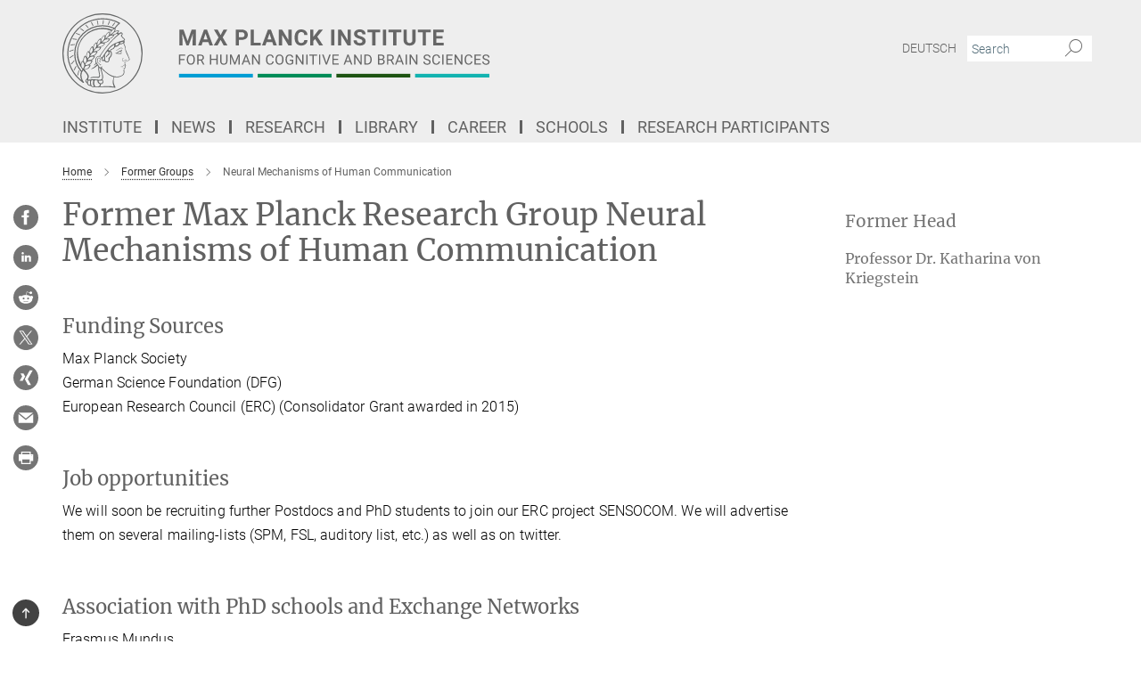

--- FILE ---
content_type: text/html; charset=utf-8
request_url: https://www.cbs.mpg.de/former-groups/human-communication?page=3
body_size: 49329
content:
<!DOCTYPE html>
<html prefix="og: http://ogp.me/ns#" lang="en">
<head>
  <meta http-equiv="X-UA-Compatible" content="IE=edge">
  <meta content="width=device-width, initial-scale=1.0" name="viewport">
  <meta http-equiv="Content-Type" content="text/html; charset=utf-8"/>
  <title>Neural Mechanisms of Human Communication</title>
  
  <meta name="keywords" content="" /><meta name="description" content="" />
  
  
<meta property="og:title" content="Max Planck Research Group Neural Mechanisms of Human Communication">
<meta property="og:description" content="">
<meta property="og:type" content="website">
<meta property="og:url" content="https://www.cbs.mpg.de/former-groups/human-communication">
<meta property="og:image" content="https://www.cbs.mpg.de/assets/og-logo-281c44f14f2114ed3fe50e666618ff96341055a2f8ce31aa0fd70471a30ca9ed.jpg">


  
  


  <meta name="msapplication-TileColor" content="#fff" />
<meta name="msapplication-square70x70logo" content="/assets/touch-icon-70x70-16c94b19254f9bb0c9f8e8747559f16c0a37fd015be1b4a30d7d1b03ed51f755.png" />
<meta name="msapplication-square150x150logo" content="/assets/touch-icon-150x150-3b1e0a32c3b2d24a1f1f18502efcb8f9e198bf2fc47e73c627d581ffae537142.png" />
<meta name="msapplication-wide310x150logo" content="/assets/touch-icon-310x150-067a0b4236ec2cdc70297273ab6bf1fc2dcf6cc556a62eab064bbfa4f5256461.png" />
<meta name="msapplication-square310x310logo" content="/assets/touch-icon-310x310-d33ffcdc109f9ad965a6892ec61d444da69646747bd88a4ce7fe3d3204c3bf0b.png" />
<link rel="apple-touch-icon" type="image/png" href="/assets/touch-icon-180x180-a3e396f9294afe6618861344bef35fc0075f9631fe80702eb259befcd682a42c.png" sizes="180x180">
<link rel="icon" type="image/png" href="/assets/touch-icon-32x32-143e3880a2e335e870552727a7f643a88be592ac74a53067012b5c0528002367.png" sizes="32x32">

  <link rel="preload" href="/assets/roboto-v20-latin-ext_latin_greek-ext_greek_cyrillic-ext_cyrillic-700-8d2872cf0efbd26ce09519f2ebe27fb09f148125cf65964890cc98562e8d7aa3.woff2" as="font" type="font/woff2" crossorigin="anonymous">
  
  
  
  <script>var ROOT_PATH = '/';var LANGUAGE = 'en';var PATH_TO_CMS = 'https://cbs.iedit.mpg.de';var INSTANCE_NAME = 'cbs';</script>
  

      <style media="screen" id="critical-css">
            @font-face{font-family:'Merriweather';font-style:normal;font-weight:400;font-display:swap;src:url(/assets/merriweather-v22-latin-ext_latin-regular-66beb0431fbb61e4ea920ec62d1167d155c2debbbc0d5b760ae4eb2b43ba4e06.eot);src:local(""),url(/assets/merriweather-v22-latin-ext_latin-regular-66beb0431fbb61e4ea920ec62d1167d155c2debbbc0d5b760ae4eb2b43ba4e06.eot?#iefix) format("embedded-opentype"),url(/assets/merriweather-v22-latin-ext_latin-regular-0e44ebbb6e4641907c3b906f09c35fc59e1ff8432dfeb718a450914dfafaac9a.woff2) format("woff2"),url(/assets/merriweather-v22-latin-ext_latin-regular-3dc2f1d91d2ec19b945030a600c4403d69fed76f8ed8b3892ea416098e7265c1.woff) format("woff"),url(/assets/merriweather-v22-latin-ext_latin-regular-c093c8d68c6d812f4c2a1e6679c1a8d27ea21545ac9a3616e250f1be68869238.ttf) format("truetype"),url(/assets/merriweather-v22-latin-ext_latin-regular-4bf7dafac6ae725cfc671d36c7176c4e015417ebde856a0e06b4c09e1b45a57d.svg#Merriweather) format("svg")}@font-face{font-family:'Merriweather Sans';font-style:normal;font-weight:400;src:local("Merriweather Sans"),local("MerriweatherSans-Regular"),url(/assets/MerriweatherSans-Regular-d2efd4d9fe6ff129962f92dda627c4337b65ee6b3fb7da84709b805e15db6d81.ttf)}@font-face{font-family:'Merriweather Sans';font-style:normal;font-weight:400;src:local("Merriweather Sans"),local("MerriweatherSans-Regular"),url(/assets/MerriweatherSans-Regular-d2efd4d9fe6ff129962f92dda627c4337b65ee6b3fb7da84709b805e15db6d81.ttf)}@font-face{font-family:'Merriweather Sans';font-style:normal;font-weight:400;src:local("Merriweather Sans"),local("MerriweatherSans-Regular"),url(/assets/MerriweatherSans-Regular-d2efd4d9fe6ff129962f92dda627c4337b65ee6b3fb7da84709b805e15db6d81.ttf)}@font-face{font-family:'Merriweather Sans';font-style:normal;font-weight:300;src:local("Merriweather Sans Light"),local("MerriweatherSans-Light"),url(/assets/MerriweatherSans-Light-55861f721a7f90c7d40be3ed28aa945ad6bacd23ee524ab93d5243b8de669a2d.ttf)}@font-face{font-family:'Merriweather Sans';font-style:normal;font-weight:700;src:local("Merriweather Sans Bold"),local("MerriweatherSans-Bold"),url(/assets/MerriweatherSans-Bold-055f396e6f9a1fa9f7d627432ce1d7c5f532fa7853c287c57457d959897139b0.ttf)}@font-face{font-family:'Josefin Sans';font-style:normal;font-weight:700;src:local("Josefin Sans Bold"),local("JosefinSans-Bold"),url(/assets/JosefinSans-Bold-4c4040241f19417ddd84e38603d0e08c743e69d43dbdff491ff4ca0daeffa802.ttf)}@font-face{font-family:'Roboto';font-style:normal;font-weight:300;font-display:swap;src:url(/assets/roboto-v20-latin-ext_latin_greek-ext_greek_cyrillic-ext_cyrillic-300-435d7096bf6da56f8b4bfddec6c1f566dffea19d7f24bd14d4525ba898657679.eot);src:local(""),url(/assets/roboto-v20-latin-ext_latin_greek-ext_greek_cyrillic-ext_cyrillic-300-435d7096bf6da56f8b4bfddec6c1f566dffea19d7f24bd14d4525ba898657679.eot?#iefix) format("embedded-opentype"),url(/assets/roboto-v20-latin-ext_latin_greek-ext_greek_cyrillic-ext_cyrillic-300-78e391b02f442de38b10eec6b951be4eb10fc6723d0d12e09a668fd58cc4ed75.woff2) format("woff2"),url(/assets/roboto-v20-latin-ext_latin_greek-ext_greek_cyrillic-ext_cyrillic-300-5ca91c5114555a52b8b36228d5c3954418a1d3c5539bb95574b844792b0ca220.woff) format("woff"),url(/assets/roboto-v20-latin-ext_latin_greek-ext_greek_cyrillic-ext_cyrillic-300-16640b3fa7f58d40b5f616d6a3097e2875d533829c29df260b7cdec4d7be58f4.ttf) format("truetype"),url(/assets/roboto-v20-latin-ext_latin_greek-ext_greek_cyrillic-ext_cyrillic-300-53e32a84e92e043af3f9dce3d50e57ce1efe62ad101aa89660774b70a53b463a.svg#Roboto) format("svg")}@font-face{font-family:'Roboto';font-style:italic;font-weight:300;font-display:swap;src:url(/assets/roboto-v20-latin-ext_latin_greek-ext_greek_cyrillic-ext_cyrillic-300italic-ec376bb16f9e65b7dda0297a2d3ed6649076f0b3709562bc31334e14876f5854.eot);src:local(""),url(/assets/roboto-v20-latin-ext_latin_greek-ext_greek_cyrillic-ext_cyrillic-300italic-ec376bb16f9e65b7dda0297a2d3ed6649076f0b3709562bc31334e14876f5854.eot?#iefix) format("embedded-opentype"),url(/assets/roboto-v20-latin-ext_latin_greek-ext_greek_cyrillic-ext_cyrillic-300italic-0c71e7705498d4779fb5076a292f2106aec088d9d7e3c067bb5751e282a7ca88.woff2) format("woff2"),url(/assets/roboto-v20-latin-ext_latin_greek-ext_greek_cyrillic-ext_cyrillic-300italic-8df128092002db6ad32a11d2158d261b939e5dd8715308700fe1a02a3228105d.woff) format("woff"),url(/assets/roboto-v20-latin-ext_latin_greek-ext_greek_cyrillic-ext_cyrillic-300italic-822519363f3161064f90021e8979a85add692867f16444cd555ef51d4b9dc95c.ttf) format("truetype"),url(/assets/roboto-v20-latin-ext_latin_greek-ext_greek_cyrillic-ext_cyrillic-300italic-3cd097f009c3f57de9ba85f9cbe59cf19d0892d4027351806d91c7d27213d615.svg#Roboto) format("svg")}@font-face{font-family:'Roboto';font-style:normal;font-weight:400;font-display:swap;src:url(/assets/roboto-v20-latin-ext_latin_greek-ext_greek_cyrillic-ext_cyrillic-regular-ca97335987b26814c9a1128525e1c36748c4b59bbd0a6ac198cca1b3e1f19a47.eot);src:local(""),url(/assets/roboto-v20-latin-ext_latin_greek-ext_greek_cyrillic-ext_cyrillic-regular-ca97335987b26814c9a1128525e1c36748c4b59bbd0a6ac198cca1b3e1f19a47.eot?#iefix) format("embedded-opentype"),url(/assets/roboto-v20-latin-ext_latin_greek-ext_greek_cyrillic-ext_cyrillic-regular-e53c6e6f12e654511a31cef074d7890d31ff144d80c7f0c4c276bea9a91839f0.woff2) format("woff2"),url(/assets/roboto-v20-latin-ext_latin_greek-ext_greek_cyrillic-ext_cyrillic-regular-b1f39721c99437d4c8949a9330d548bb9d6cdbf80cd88d5fd543549fe3173b8c.woff) format("woff"),url(/assets/roboto-v20-latin-ext_latin_greek-ext_greek_cyrillic-ext_cyrillic-regular-9bcffbc3ad7737fe8e39c4f45c4e2152b2dc84638d87508a0be916e286ff3928.ttf) format("truetype"),url(/assets/roboto-v20-latin-ext_latin_greek-ext_greek_cyrillic-ext_cyrillic-regular-3bea3afe6e3078ec3b0e56cd80ad97b059bb335af794ba57b5845ff44b77bcd3.svg#Roboto) format("svg")}@font-face{font-family:'Roboto';font-style:italic;font-weight:400;font-display:swap;src:url(/assets/roboto-v20-latin-ext_latin_greek-ext_greek_cyrillic-ext_cyrillic-italic-f69fdfd6d1d0a4c842222ce093cc5660ebdce260a8f10ca6bda4f09ba9bfedea.eot);src:local(""),url(/assets/roboto-v20-latin-ext_latin_greek-ext_greek_cyrillic-ext_cyrillic-italic-f69fdfd6d1d0a4c842222ce093cc5660ebdce260a8f10ca6bda4f09ba9bfedea.eot?#iefix) format("embedded-opentype"),url(/assets/roboto-v20-latin-ext_latin_greek-ext_greek_cyrillic-ext_cyrillic-italic-97c5e50bb04419b691386360609236c0a1aa949105684d7db8fedc3c35cc3c91.woff2) format("woff2"),url(/assets/roboto-v20-latin-ext_latin_greek-ext_greek_cyrillic-ext_cyrillic-italic-13660f8926f257e5c63f6a5a723b3ae8aecd340258ee40868152eb9a9939a7d3.woff) format("woff"),url(/assets/roboto-v20-latin-ext_latin_greek-ext_greek_cyrillic-ext_cyrillic-italic-abde90d734b17b439edc49f2b27c8d6d10a4a0a0f295d5c1535cb3c0a0e2bd8d.ttf) format("truetype"),url(/assets/roboto-v20-latin-ext_latin_greek-ext_greek_cyrillic-ext_cyrillic-italic-5965290041d32ef9c7b1166269586ead7e989d55414ed66db27d177004eae3fc.svg#Roboto) format("svg")}@font-face{font-family:'Roboto';font-style:normal;font-weight:700;font-display:swap;src:url(/assets/roboto-v20-latin-ext_latin_greek-ext_greek_cyrillic-ext_cyrillic-700-6aa4356d93abb4f7c5a59bd0e05f1bbc25ffd273459e65966ddecaa80f8be19f.eot);src:local(""),url(/assets/roboto-v20-latin-ext_latin_greek-ext_greek_cyrillic-ext_cyrillic-700-6aa4356d93abb4f7c5a59bd0e05f1bbc25ffd273459e65966ddecaa80f8be19f.eot?#iefix) format("embedded-opentype"),url(/assets/roboto-v20-latin-ext_latin_greek-ext_greek_cyrillic-ext_cyrillic-700-8d2872cf0efbd26ce09519f2ebe27fb09f148125cf65964890cc98562e8d7aa3.woff2) format("woff2"),url(/assets/roboto-v20-latin-ext_latin_greek-ext_greek_cyrillic-ext_cyrillic-700-95d57dc45afb9c82a1fa417d4620c87c9d293487719630ac1b021f7e653a6891.woff) format("woff"),url(/assets/roboto-v20-latin-ext_latin_greek-ext_greek_cyrillic-ext_cyrillic-700-254e8be2b6cb8096f59e2d9e60c984801055371a3bea2999531a0cf9dfc393db.ttf) format("truetype"),url(/assets/roboto-v20-latin-ext_latin_greek-ext_greek_cyrillic-ext_cyrillic-700-2da189152a7f131b78c66343dbed734e1f1b31b679ee8ed97b9deb048080da06.svg#Roboto) format("svg")}@font-face{font-family:'Roboto';font-style:italic;font-weight:700;font-display:swap;src:url(/assets/roboto-v20-latin-ext_latin_greek-ext_greek_cyrillic-ext_cyrillic-700italic-9ee9aef483ed383ce18582ef3b55f7b2d91278b07a77b9a6ea4e72c322cdc616.eot);src:local(""),url(/assets/roboto-v20-latin-ext_latin_greek-ext_greek_cyrillic-ext_cyrillic-700italic-9ee9aef483ed383ce18582ef3b55f7b2d91278b07a77b9a6ea4e72c322cdc616.eot?#iefix) format("embedded-opentype"),url(/assets/roboto-v20-latin-ext_latin_greek-ext_greek_cyrillic-ext_cyrillic-700italic-00c1eaa7cafeb781b619ef7abbecf978ce3fb7be6b870b7cf1f29b947a2e45b4.woff2) format("woff2"),url(/assets/roboto-v20-latin-ext_latin_greek-ext_greek_cyrillic-ext_cyrillic-700italic-9cc3be355c151b807974482ce327ad855f8856e78b15a9dea8aec36295804e78.woff) format("woff"),url(/assets/roboto-v20-latin-ext_latin_greek-ext_greek_cyrillic-ext_cyrillic-700italic-9590be4b5d91eb81a948a84ddfb370005c69b546b49d2a6b70bee30b3090ae81.ttf) format("truetype"),url(/assets/roboto-v20-latin-ext_latin_greek-ext_greek_cyrillic-ext_cyrillic-700italic-63b1f75d9ff9eb92f7273a44a8677db95969553ad6d82141f71b3c25d729bd49.svg#Roboto) format("svg")}@font-face{font-family:'Open Sans';font-style:normal;font-weight:400;src:local("Open Sans"),local("OpenSans-Regular"),url(/assets/OpenSans-Regular-f20d5ed577a1ddc48fd428b61d9538ef88d6ddcc1ccd8565a2cf7e9f03bd4cc7.ttf)}@font-face{font-family:'Open Sans';font-style:normal;font-weight:700;src:local("Open Sans Bold"),local("OpenSans-Bold"),url(/assets/OpenSans-Bold-5ccf0a4d12a5fb44a9831d93841cee9c1188d900987a2b83d5884ee240d7ab46.ttf)}@font-face{font-family:'Open Sans';font-style:normal;font-weight:600;src:local("Open Sans Semi Bold"),local("OpenSans-SemiBold"),url(/assets/OpenSans-SemiBold-b3185de4446e67a69ed55fd1337466f660afc5f7eb161137865d21ae69778df1.ttf)}@font-face{font-family:'mpg_iconsregular';src:url(/assets/mpg_icons-webfont-0b8e4bd6ecdc12aad710d8d9d882d0e05fa5580824d8d5cee65048d70be5a133.eot);src:url(/assets/mpg_icons-webfont-fbcdd2a22910ced3dda265405bb43de9eb1be44ace22869d590c9b0069ac84cf.woff) format("woff");font-weight:normal;font-style:normal}.mpg-icon::after,.twitter_icon::after,.phone_icon::after,.email_icon::after,.external::after,.mpg-icon::before,.twitter_icon::before,.phone_icon::before,.email_icon::before,.external::before{-moz-osx-font-smoothing:grayscale;-webkit-font-smoothing:antialiased;font-family:"mpg_iconsregular";font-style:normal;font-weight:normal;line-height:1em;margin:0;vertical-align:middle}.mpg-icon-english::after{background-image:url(/assets/responsive/uk-581d9beff5f105fe0fc75e5630500da6edb38324921da716d39b49aab9d16d37.svg);background-repeat:no-repeat;background-size:contain;content:"";display:block;height:1em;width:2em}.mpg-icon-logo::before{content:"\F000" !important}.mpg-icon-up1::before{content:"\F001" !important}.mpg-icon-right1::before,.external::before{content:"\F002" !important}.mpg-icon-down1::before{content:"\F003" !important}.mpg-icon-left1::before{content:"\F004" !important}.mpg-icon-up2::before{content:"\F005" !important}.mpg-icon-right2::before{content:"\F006" !important}.mpg-icon-down2::after{content:"\F007" !important}.mpg-icon-left2::before{content:"\F008" !important}.mpg-icon-clipboard::before{content:"\F009" !important}.mpg-icon-pdf::before{content:"\F032" !important}.mpg-icon-event::before{content:"\F00a" !important}.mpg-icon-attention::before{content:"\F00b" !important}.mpg-icon-fax::before{content:"\F00c" !important}.mpg-icon-page::before{content:"\F00d" !important}.mpg-icon-filter::before{content:"\F00e" !important}.mpg-icon-lab::before{content:"\F00f" !important}.mpg-icon-interests::before,.mpg-icon-research_interests::before{content:"\F010" !important}.mpg-icon-question::before{content:"\F011" !important}.mpg-icon-home::before{content:"\F012" !important}.mpg-icon-search::after{content:"\F013" !important;font-size:2em;vertical-align:middle}.mpg-icon-email::before,.email_icon::before{content:"\F014" !important}.mpg-icon-video::before{content:"\F015" !important}.mpg-icon-play2::before{content:"\F016" !important}.mpg-icon-hierarchy::before{content:"\F017" !important}.mpg-icon-news::before{content:"\F018" !important}.mpg-icon-phone::before,.phone_icon::before{content:"\F019" !important}.mpg-icon-pin::before{content:"\F01a" !important}.mpg-icon-listen2::before{content:"\F01b" !important}.mpg-icon-presentation::before{content:"\F01c" !important}.mpg-icon-medal::before,.mpg-icon-research_medals::before{content:"\F01d" !important}.mpg-icon-book::before{content:"\F01e" !important}.mpg-icon-share::before{content:"\F01f" !important}.mpg-icon-sign::before{content:"\F020" !important}.mpg-icon-podcast::before,.mpg-icon-sound::before{content:"\F021" !important}.mpg-icon-tag::before{content:"\F022" !important}.mpg-icon-imprs::before{content:"\F023" !important}.mpg-icon-person::before{content:"\F024" !important}.mpg-icon-persons::before{content:"\F025" !important}.mpg-icon-vcard::before{content:"\F026" !important}.mpg-icon-facebook::after{content:"\F027" !important}.mpg-icon-linkedin::after{content:"\F028" !important}.mpg-icon-feed::after{content:"\F029" !important}.mpg-icon-twitter::before,.twitter_icon::before{content:"\F02a" !important}.mpg-icon-youtube::after{content:"\F02b" !important}.mpg-icon-drag-hor::before{content:"\F02c" !important}.mpg-icon-drag-ver::before{content:"\F02d" !important}.mpg-icon-image::before{content:"\F02e" !important}.mpg-icon-list::before{content:"\F02f" !important}.mpg-icon-at::before{content:"\F02f" !important}.mpg-icon-file-doc::before{content:"\F031" !important}.mpg-icon-file-pdf::before{content:"\F032" !important}.mpg-icon-file-ppt::before{content:"\F033" !important}.mpg-icon-file-zip::before{content:"\F034" !important}.mpg-icon-left3::before{content:"\F035" !important}.mpg-icon-right3::before{content:"\F036" !important}.mpg-icon-play::before{content:"\F037" !important}.mpg-icon-listen::before{content:"\F038" !important}.external:not(.more):not(.twitter_icon)::before{display:inline-block;font-size:.9em;margin-left:.1em;margin-right:.25em;transform:rotate(-45deg) translate(0, -0.15em)}.job-ticker .text-right .external.more::before{display:inline-block;font-size:1.3em;margin-left:.1em;margin-right:.25em;transform:rotate(-45deg) translate(0, -0.15em)}.extension_job_ticker .external.more.pull-right::before{transform:rotate(-45deg) translate(0, -0.15em)}.ticker a.more.external::before{transform:translate(-0.15em) rotate(-45deg)}.link_title.external:not(.more):not(.twitter_icon)::before{font-size:2em;margin-right:.1em;transform:rotate(-45deg) translate(0, -0.3em)}.email_icon::before{font-size:1.4em;display:inline-block}.phone_icon::before{font-size:1.4em;display:inline-block}.twitter_icon::before{font-size:1.4em;color:#1DA1F2;margin-right:3px;display:inline-block}.open_access_icon::after{vertical-align:text-top;display:inline-block;width:1.5ch;content:" ";height:1.2em;background:no-repeat right 25%/auto 80% url(/assets/Open_Access_logo_PLoS_white-a436fe520f67d515e6e55d715d61592a87803ff4468597bf3ec5e83c1690b4a1.svg)}.mpg-icon::after,.external::after,.email_icon::after,.phone_icon::after,.twitter_icon::after,.mpg-icon::before,.external::before,.email_icon::before,.phone_icon::before,.twitter_icon::before{-moz-osx-font-smoothing:grayscale;-webkit-font-smoothing:antialiased;font-family:"mpg_iconsregular";font-style:normal;font-weight:normal;line-height:1em;margin:0;vertical-align:middle}.mpg-icon::after,.email_icon::after,.phone_icon::after,.twitter_icon::after,ol.breadcrumb>li.breadcrumb-item:not(:first-child)::after,.external::after,.mpg-icon::before,.email_icon::before,.phone_icon::before,.twitter_icon::before,ol.breadcrumb>li.breadcrumb-item:not(:first-child)::before,.external::before{-moz-osx-font-smoothing:grayscale;-webkit-font-smoothing:antialiased;font-family:"mpg_iconsregular";font-style:normal;font-weight:normal;line-height:1em;margin:0;vertical-align:middle}.mpg-icon::after,.external::after,.email_icon::after,.phone_icon::after,.twitter_icon::after,ol.breadcrumb>li.breadcrumb-item:not(:first-child)::after,.mpg-icon::before,.external::before,.email_icon::before,.phone_icon::before,.twitter_icon::before,ol.breadcrumb>li.breadcrumb-item:not(:first-child)::before{-moz-osx-font-smoothing:grayscale;-webkit-font-smoothing:antialiased;font-family:"mpg_iconsregular";font-style:normal;font-weight:normal;line-height:1em;margin:0;vertical-align:middle}.mpg-icon-logo::before{content:"" !important}.external::before{content:"" !important}ol.breadcrumb>li.breadcrumb-item:not(:first-child)::before{content:"" !important}.mpg-icon-down2::after{content:"" !important}.mpg-icon-fax::before{content:"" !important}.mpg-icon-search::after{content:"" !important;font-size:2em;vertical-align:middle}.mpg-icon-email::before,.email_icon::before{content:"" !important}.mpg-icon-news::before{content:"" !important}.mpg-icon-phone::before,.phone_icon::before{content:"" !important}.external:not(.more):not(.twitter_icon)::before{display:inline-block;font-size:.9em;margin-left:.1em;margin-right:.25em;transform:rotate(-45deg) translate(0, -0.15em)}html{font-family:sans-serif;-ms-text-size-adjust:100%;-webkit-text-size-adjust:100%}body{margin:0}footer,header,main,nav{display:block}article,aside,figcaption,figure,footer,header,main,nav{display:block}article,aside,footer,header,nav{display:block}article,aside,footer,header,main,nav{display:block}a{background-color:transparent}h1{font-size:2em;margin:0.67em 0}img{border:0}svg:not(:root){overflow:hidden}figure{margin:1em 40px}button,input{color:inherit;font:inherit;margin:0}button{overflow:visible}button{text-transform:none}button{-webkit-appearance:button}button::-moz-focus-inner,input::-moz-focus-inner{border:0;padding:0}input{line-height:normal}input[type="checkbox"]{box-sizing:border-box;padding:0}input[type="search"]{-webkit-appearance:textfield;box-sizing:content-box}input[type="search"]::-webkit-search-cancel-button,input[type="search"]::-webkit-search-decoration{-webkit-appearance:none}table{border-collapse:collapse;border-spacing:0}th{padding:0}*{-webkit-box-sizing:border-box;-moz-box-sizing:border-box;box-sizing:border-box}*:before,*:after{-webkit-box-sizing:border-box;-moz-box-sizing:border-box;box-sizing:border-box}html{font-size:10px}body{font-family:"Roboto","Tahoma",Arial,sans-serif;font-size:16px;line-height:1.7;color:#333333;background-color:#fff}input,button{font-family:inherit;font-size:inherit;line-height:inherit}a{color:#616161;text-decoration:none}figure{margin:0}img{vertical-align:middle}.img-responsive{display:block;max-width:100%;height:auto}h2{font-family:inherit;font-weight:500;line-height:1.1;color:inherit}h1,h2,h4,.h3{font-family:inherit;font-weight:500;line-height:1.1;color:inherit}h1,h2,.h3{font-family:inherit;font-weight:500;line-height:1.1;color:inherit}h1,h2,h3,.h4,.research_report .research_head_fields .header-text{font-family:inherit;font-weight:500;line-height:1.1;color:inherit}h1,h2{font-family:inherit;font-weight:500;line-height:1.1;color:inherit}h2{margin-top:27px;margin-bottom:13.5px}h1,h2,.h3{margin-top:27px;margin-bottom:13.5px}h1,h2,h3{margin-top:27px;margin-bottom:13.5px}h1,h2{margin-top:27px;margin-bottom:13.5px}h4{margin-top:13.5px;margin-bottom:13.5px}.h4,.research_report .research_head_fields .header-text{margin-top:13.5px;margin-bottom:13.5px}h1{font-size:34px}h2{font-size:22px}.h3{font-size:19px}h3{font-size:19px}h4{font-size:16px}.h4,.research_report .research_head_fields .header-text{font-size:16px}p{margin:0 0 13.5px}.text-center{text-align:center}ul{margin-top:0;margin-bottom:13.5px}ul,ol{margin-top:0;margin-bottom:13.5px}ul ul{margin-bottom:0}.container:before,.container:after{display:table;content:" "}.row:before,.row:after{display:table;content:" "}.nav:before,.nav:after{display:table;content:" "}.navbar:before,.navbar:after{display:table;content:" "}.navbar-header:before,.navbar-header:after{display:table;content:" "}.navbar-collapse:before,.navbar-collapse:after{display:table;content:" "}.clearfix:before,.clearfix:after{display:table;content:" "}.container-fluid:before,.container-fluid:after{display:table;content:" "}.container:after{clear:both}.row:after{clear:both}.nav:after{clear:both}.navbar:after{clear:both}.navbar-header:after{clear:both}.navbar-collapse:after{clear:both}.clearfix:after{clear:both}.container-fluid:after{clear:both}.container{padding-right:15px;padding-left:15px;margin-right:auto;margin-left:auto}@media (min-width: 768px){.container{width:750px}}@media (min-width: 992px){.container{width:970px}}@media (min-width: 1200px){.container{width:1170px}}.container-fluid{padding-right:15px;padding-left:15px;margin-right:auto;margin-left:auto}.row{margin-right:-15px;margin-left:-15px}.container{padding-right:15px;padding-left:15px;margin-right:auto;margin-left:auto}.container:before,.container:after{display:table;content:" "}.container:after{clear:both}@media (min-width: 768px){.container{width:750px}}@media (min-width: 992px){.container{width:970px}}@media (min-width: 1200px){.container{width:1170px}}.container-fluid{padding-right:15px;padding-left:15px;margin-right:auto;margin-left:auto}.container-fluid:before,.container-fluid:after{display:table;content:" "}.container-fluid:after{clear:both}.row{margin-right:-15px;margin-left:-15px}.row:before,.row:after{display:table;content:" "}.row:after{clear:both}.row-no-gutters{margin-right:0;margin-left:0}.row-no-gutters [class*="col-"]{padding-right:0;padding-left:0}.col-xs-1,.col-sm-1,.col-md-1,.col-lg-1,.col-xs-2,.col-sm-2,.col-md-2,.col-lg-2,.col-xs-3,.col-sm-3,.col-md-3,.col-lg-3,.col-xs-4,.col-sm-4,.col-md-4,.col-lg-4,.col-xs-5,.col-sm-5,.col-md-5,.col-lg-5,.col-xs-6,.col-sm-6,.col-md-6,.col-lg-6,.col-xs-7,.col-sm-7,.col-md-7,.col-lg-7,.col-xs-8,.col-sm-8,.col-md-8,.col-lg-8,.col-xs-9,.col-sm-9,.col-md-9,.col-lg-9,.col-xs-10,.col-sm-10,.col-md-10,.col-lg-10,.col-xs-11,.col-sm-11,.col-md-11,.col-lg-11,.col-xs-12,.col-sm-12,.col-md-12,.col-lg-12{position:relative;min-height:1px;padding-right:15px;padding-left:15px}.col-xs-1,.col-xs-2,.col-xs-3,.col-xs-4,.col-xs-5,.col-xs-6,.col-xs-7,.col-xs-8,.col-xs-9,.col-xs-10,.col-xs-11,.col-xs-12{float:left}.col-xs-1{width:8.3333333333%}.col-xs-2{width:16.6666666667%}.col-xs-3{width:25%}.col-xs-4{width:33.3333333333%}.col-xs-5{width:41.6666666667%}.col-xs-6{width:50%}.col-xs-7{width:58.3333333333%}.col-xs-8{width:66.6666666667%}.col-xs-9{width:75%}.col-xs-10{width:83.3333333333%}.col-xs-11{width:91.6666666667%}.col-xs-12{width:100%}.col-xs-pull-0{right:auto}.col-xs-pull-1{right:8.3333333333%}.col-xs-pull-2{right:16.6666666667%}.col-xs-pull-3{right:25%}.col-xs-pull-4{right:33.3333333333%}.col-xs-pull-5{right:41.6666666667%}.col-xs-pull-6{right:50%}.col-xs-pull-7{right:58.3333333333%}.col-xs-pull-8{right:66.6666666667%}.col-xs-pull-9{right:75%}.col-xs-pull-10{right:83.3333333333%}.col-xs-pull-11{right:91.6666666667%}.col-xs-pull-12{right:100%}.col-xs-push-0{left:auto}.col-xs-push-1{left:8.3333333333%}.col-xs-push-2{left:16.6666666667%}.col-xs-push-3{left:25%}.col-xs-push-4{left:33.3333333333%}.col-xs-push-5{left:41.6666666667%}.col-xs-push-6{left:50%}.col-xs-push-7{left:58.3333333333%}.col-xs-push-8{left:66.6666666667%}.col-xs-push-9{left:75%}.col-xs-push-10{left:83.3333333333%}.col-xs-push-11{left:91.6666666667%}.col-xs-push-12{left:100%}.col-xs-offset-0{margin-left:0%}.col-xs-offset-1{margin-left:8.3333333333%}.col-xs-offset-2{margin-left:16.6666666667%}.col-xs-offset-3{margin-left:25%}.col-xs-offset-4{margin-left:33.3333333333%}.col-xs-offset-5{margin-left:41.6666666667%}.col-xs-offset-6{margin-left:50%}.col-xs-offset-7{margin-left:58.3333333333%}.col-xs-offset-8{margin-left:66.6666666667%}.col-xs-offset-9{margin-left:75%}.col-xs-offset-10{margin-left:83.3333333333%}.col-xs-offset-11{margin-left:91.6666666667%}.col-xs-offset-12{margin-left:100%}@media (min-width: 768px){.col-sm-1,.col-sm-2,.col-sm-3,.col-sm-4,.col-sm-5,.col-sm-6,.col-sm-7,.col-sm-8,.col-sm-9,.col-sm-10,.col-sm-11,.col-sm-12{float:left}.col-sm-1{width:8.3333333333%}.col-sm-2{width:16.6666666667%}.col-sm-3{width:25%}.col-sm-4{width:33.3333333333%}.col-sm-5{width:41.6666666667%}.col-sm-6{width:50%}.col-sm-7{width:58.3333333333%}.col-sm-8{width:66.6666666667%}.col-sm-9{width:75%}.col-sm-10{width:83.3333333333%}.col-sm-11{width:91.6666666667%}.col-sm-12{width:100%}.col-sm-pull-0{right:auto}.col-sm-pull-1{right:8.3333333333%}.col-sm-pull-2{right:16.6666666667%}.col-sm-pull-3{right:25%}.col-sm-pull-4{right:33.3333333333%}.col-sm-pull-5{right:41.6666666667%}.col-sm-pull-6{right:50%}.col-sm-pull-7{right:58.3333333333%}.col-sm-pull-8{right:66.6666666667%}.col-sm-pull-9{right:75%}.col-sm-pull-10{right:83.3333333333%}.col-sm-pull-11{right:91.6666666667%}.col-sm-pull-12{right:100%}.col-sm-push-0{left:auto}.col-sm-push-1{left:8.3333333333%}.col-sm-push-2{left:16.6666666667%}.col-sm-push-3{left:25%}.col-sm-push-4{left:33.3333333333%}.col-sm-push-5{left:41.6666666667%}.col-sm-push-6{left:50%}.col-sm-push-7{left:58.3333333333%}.col-sm-push-8{left:66.6666666667%}.col-sm-push-9{left:75%}.col-sm-push-10{left:83.3333333333%}.col-sm-push-11{left:91.6666666667%}.col-sm-push-12{left:100%}.col-sm-offset-0{margin-left:0%}.col-sm-offset-1{margin-left:8.3333333333%}.col-sm-offset-2{margin-left:16.6666666667%}.col-sm-offset-3{margin-left:25%}.col-sm-offset-4{margin-left:33.3333333333%}.col-sm-offset-5{margin-left:41.6666666667%}.col-sm-offset-6{margin-left:50%}.col-sm-offset-7{margin-left:58.3333333333%}.col-sm-offset-8{margin-left:66.6666666667%}.col-sm-offset-9{margin-left:75%}.col-sm-offset-10{margin-left:83.3333333333%}.col-sm-offset-11{margin-left:91.6666666667%}.col-sm-offset-12{margin-left:100%}}@media (min-width: 992px){.col-md-1,.col-md-2,.col-md-3,.col-md-4,.col-md-5,.col-md-6,.col-md-7,.col-md-8,.col-md-9,.col-md-10,.col-md-11,.col-md-12{float:left}.col-md-1{width:8.3333333333%}.col-md-2{width:16.6666666667%}.col-md-3{width:25%}.col-md-4{width:33.3333333333%}.col-md-5{width:41.6666666667%}.col-md-6{width:50%}.col-md-7{width:58.3333333333%}.col-md-8{width:66.6666666667%}.col-md-9{width:75%}.col-md-10{width:83.3333333333%}.col-md-11{width:91.6666666667%}.col-md-12{width:100%}.col-md-pull-0{right:auto}.col-md-pull-1{right:8.3333333333%}.col-md-pull-2{right:16.6666666667%}.col-md-pull-3{right:25%}.col-md-pull-4{right:33.3333333333%}.col-md-pull-5{right:41.6666666667%}.col-md-pull-6{right:50%}.col-md-pull-7{right:58.3333333333%}.col-md-pull-8{right:66.6666666667%}.col-md-pull-9{right:75%}.col-md-pull-10{right:83.3333333333%}.col-md-pull-11{right:91.6666666667%}.col-md-pull-12{right:100%}.col-md-push-0{left:auto}.col-md-push-1{left:8.3333333333%}.col-md-push-2{left:16.6666666667%}.col-md-push-3{left:25%}.col-md-push-4{left:33.3333333333%}.col-md-push-5{left:41.6666666667%}.col-md-push-6{left:50%}.col-md-push-7{left:58.3333333333%}.col-md-push-8{left:66.6666666667%}.col-md-push-9{left:75%}.col-md-push-10{left:83.3333333333%}.col-md-push-11{left:91.6666666667%}.col-md-push-12{left:100%}.col-md-offset-0{margin-left:0%}.col-md-offset-1{margin-left:8.3333333333%}.col-md-offset-2{margin-left:16.6666666667%}.col-md-offset-3{margin-left:25%}.col-md-offset-4{margin-left:33.3333333333%}.col-md-offset-5{margin-left:41.6666666667%}.col-md-offset-6{margin-left:50%}.col-md-offset-7{margin-left:58.3333333333%}.col-md-offset-8{margin-left:66.6666666667%}.col-md-offset-9{margin-left:75%}.col-md-offset-10{margin-left:83.3333333333%}.col-md-offset-11{margin-left:91.6666666667%}.col-md-offset-12{margin-left:100%}}@media (min-width: 1200px){.col-lg-1,.col-lg-2,.col-lg-3,.col-lg-4,.col-lg-5,.col-lg-6,.col-lg-7,.col-lg-8,.col-lg-9,.col-lg-10,.col-lg-11,.col-lg-12{float:left}.col-lg-1{width:8.3333333333%}.col-lg-2{width:16.6666666667%}.col-lg-3{width:25%}.col-lg-4{width:33.3333333333%}.col-lg-5{width:41.6666666667%}.col-lg-6{width:50%}.col-lg-7{width:58.3333333333%}.col-lg-8{width:66.6666666667%}.col-lg-9{width:75%}.col-lg-10{width:83.3333333333%}.col-lg-11{width:91.6666666667%}.col-lg-12{width:100%}.col-lg-pull-0{right:auto}.col-lg-pull-1{right:8.3333333333%}.col-lg-pull-2{right:16.6666666667%}.col-lg-pull-3{right:25%}.col-lg-pull-4{right:33.3333333333%}.col-lg-pull-5{right:41.6666666667%}.col-lg-pull-6{right:50%}.col-lg-pull-7{right:58.3333333333%}.col-lg-pull-8{right:66.6666666667%}.col-lg-pull-9{right:75%}.col-lg-pull-10{right:83.3333333333%}.col-lg-pull-11{right:91.6666666667%}.col-lg-pull-12{right:100%}.col-lg-push-0{left:auto}.col-lg-push-1{left:8.3333333333%}.col-lg-push-2{left:16.6666666667%}.col-lg-push-3{left:25%}.col-lg-push-4{left:33.3333333333%}.col-lg-push-5{left:41.6666666667%}.col-lg-push-6{left:50%}.col-lg-push-7{left:58.3333333333%}.col-lg-push-8{left:66.6666666667%}.col-lg-push-9{left:75%}.col-lg-push-10{left:83.3333333333%}.col-lg-push-11{left:91.6666666667%}.col-lg-push-12{left:100%}.col-lg-offset-0{margin-left:0%}.col-lg-offset-1{margin-left:8.3333333333%}.col-lg-offset-2{margin-left:16.6666666667%}.col-lg-offset-3{margin-left:25%}.col-lg-offset-4{margin-left:33.3333333333%}.col-lg-offset-5{margin-left:41.6666666667%}.col-lg-offset-6{margin-left:50%}.col-lg-offset-7{margin-left:58.3333333333%}.col-lg-offset-8{margin-left:66.6666666667%}.col-lg-offset-9{margin-left:75%}.col-lg-offset-10{margin-left:83.3333333333%}.col-lg-offset-11{margin-left:91.6666666667%}.col-lg-offset-12{margin-left:100%}}table{background-color:transparent}th{text-align:left}label{display:inline-block;max-width:100%;margin-bottom:5px;font-weight:700}input[type="search"]{-webkit-box-sizing:border-box;-moz-box-sizing:border-box;box-sizing:border-box;-webkit-appearance:none;appearance:none}input[type="checkbox"]{margin:4px 0 0;margin-top:1px \9;line-height:normal}.form-control{display:block;width:100%;height:41px;padding:6px 12px;font-size:16px;line-height:1.7;color:#555555;background-color:#fff;background-image:none;border:1px solid #ccc;border-radius:0;-webkit-box-shadow:inset 0 1px 1px rgba(0,0,0,0.075);box-shadow:inset 0 1px 1px rgba(0,0,0,0.075)}.form-control::-ms-expand{background-color:transparent;border:0}.form-group{margin-bottom:15px}@media (min-width: 768px){.navbar-form .form-group{display:inline-block;margin-bottom:0;vertical-align:middle}.navbar-form .form-control{display:inline-block;width:auto;vertical-align:middle}}.form-control::-moz-placeholder{color:#999;opacity:1}.form-control:-ms-input-placeholder{color:#999}.form-control::-webkit-input-placeholder{color:#999}.btn{display:inline-block;margin-bottom:0;font-weight:normal;text-align:center;white-space:nowrap;vertical-align:middle;touch-action:manipulation;background-image:none;border:1px solid transparent;padding:6px 12px;font-size:16px;line-height:1.7;border-radius:0}.btn-default{color:#333;background-color:#fff;border-color:#ccc}.btn-primary{color:#fff;background-color:#616161;border-color:#545454}.collapse{display:none}.dropdown{position:relative}.dropdown-menu{position:absolute;top:100%;left:0;z-index:1000;display:none;float:left;min-width:160px;padding:5px 0;margin:2px 0 0;font-size:16px;text-align:left;list-style:none;background-color:#fff;background-clip:padding-box;border:1px solid #ccc;border:1px solid rgba(0,0,0,0.15);border-radius:0;-webkit-box-shadow:0 6px 12px rgba(0,0,0,0.175);box-shadow:0 6px 12px rgba(0,0,0,0.175)}.nav{padding-left:0;margin-bottom:0;list-style:none}.nav>li{position:relative;display:block}.nav>li>a{position:relative;display:block;padding:10px 15px}.navbar{position:relative;min-height:50px;margin-bottom:27px;border:1px solid transparent}@media (min-width: 992px){.navbar{border-radius:0}}@media (min-width: 992px){.navbar-header{float:left}}.navbar-collapse{padding-right:15px;padding-left:15px;overflow-x:visible;border-top:1px solid transparent;box-shadow:inset 0 1px 0 rgba(255,255,255,0.1);-webkit-overflow-scrolling:touch}@media (min-width: 992px){.navbar-collapse{width:auto;border-top:0;box-shadow:none}.navbar-collapse.collapse{display:block !important;height:auto !important;padding-bottom:0;overflow:visible !important}}.container>.navbar-header{margin-right:-15px;margin-left:-15px}@media (min-width: 992px){.container>.navbar-header{margin-right:0;margin-left:0}}.navbar-brand{float:left;height:50px;padding:11.5px 15px;font-size:20px;line-height:27px}@media (min-width: 992px){.navbar>.container .navbar-brand{margin-left:-15px}}.navbar-toggle{position:relative;float:right;padding:9px 10px;margin-right:15px;margin-top:8px;margin-bottom:8px;background-color:transparent;background-image:none;border:1px solid transparent;border-radius:0}@media (min-width: 992px){.navbar-toggle{display:none}}.navbar-nav{margin:5.75px -15px}@media (min-width: 992px){.navbar-nav{float:left;margin:0}.navbar-nav>li{float:left}.navbar-nav>li>a{padding-top:11.5px;padding-bottom:11.5px}}.navbar-nav>li>a{padding-top:10px;padding-bottom:10px;line-height:27px}.navbar-form{padding:10px 15px;margin-right:-15px;margin-left:-15px;border-top:1px solid transparent;border-bottom:1px solid transparent;-webkit-box-shadow:inset 0 1px 0 rgba(255,255,255,0.1),0 1px 0 rgba(255,255,255,0.1);box-shadow:inset 0 1px 0 rgba(255,255,255,0.1),0 1px 0 rgba(255,255,255,0.1);margin-top:4.5px;margin-bottom:4.5px}@media (min-width: 992px){.navbar-form{width:auto;padding-top:0;padding-bottom:0;margin-right:0;margin-left:0;border:0;-webkit-box-shadow:none;box-shadow:none}}@media (max-width: 991px){.navbar-form .form-group{margin-bottom:5px}.navbar-form .form-group:last-child{margin-bottom:0}}.navbar-nav>li>.dropdown-menu{margin-top:0;border-top-left-radius:0;border-top-right-radius:0}@media (min-width: 992px){.navbar-left{float:left !important}.navbar-right{float:right !important;margin-right:-15px}}.navbar-default{background-color:#f8f8f8;border-color:#e7e7e7}.navbar-default .navbar-nav>li>a{color:#616161}.navbar-default .navbar-toggle{border-color:#ddd}.navbar-default .navbar-collapse,.navbar-default .navbar-form{border-color:#e7e7e7}.breadcrumb{padding:8px 15px;margin-bottom:27px;list-style:none;background-color:#f5f5f5;border-radius:0}.breadcrumb>li{display:inline-block}.breadcrumb>li+li:before{padding:0 5px;color:#ccc;content:"/ "}.breadcrumb>.active{color:#757575}.pull-left{float:left !important}@-ms-viewport{width:device-width}.visible-xs{display:none !important}.visible-sm{display:none !important}.visible-md{display:none !important}.visible-lg{display:none !important}.visible-xs-block,.visible-xs-inline,.visible-xs-inline-block,.visible-sm-block,.visible-sm-inline,.visible-sm-inline-block,.visible-md-block,.visible-md-inline,.visible-md-inline-block,.visible-lg-block,.visible-lg-inline,.visible-lg-inline-block{display:none !important}@media (max-width: 767px){.visible-xs{display:block !important}table.visible-xs{display:table !important}tr.visible-xs{display:table-row !important}th.visible-xs,td.visible-xs{display:table-cell !important}}@media (max-width: 767px){.visible-xs-block{display:block !important}}@media (max-width: 767px){.visible-xs-inline{display:inline !important}}@media (max-width: 767px){.visible-xs-inline-block{display:inline-block !important}}@media (min-width: 768px) and (max-width: 991px){.visible-sm{display:block !important}table.visible-sm{display:table !important}tr.visible-sm{display:table-row !important}th.visible-sm,td.visible-sm{display:table-cell !important}}@media (min-width: 768px) and (max-width: 991px){.visible-sm-block{display:block !important}}@media (min-width: 768px) and (max-width: 991px){.visible-sm-inline{display:inline !important}}@media (min-width: 768px) and (max-width: 991px){.visible-sm-inline-block{display:inline-block !important}}@media (min-width: 992px) and (max-width: 1199px){.visible-md{display:block !important}table.visible-md{display:table !important}tr.visible-md{display:table-row !important}th.visible-md,td.visible-md{display:table-cell !important}}@media (min-width: 992px) and (max-width: 1199px){.visible-md-block{display:block !important}}@media (min-width: 992px) and (max-width: 1199px){.visible-md-inline{display:inline !important}}@media (min-width: 992px) and (max-width: 1199px){.visible-md-inline-block{display:inline-block !important}}@media (min-width: 1200px){.visible-lg{display:block !important}table.visible-lg{display:table !important}tr.visible-lg{display:table-row !important}th.visible-lg,td.visible-lg{display:table-cell !important}}@media (min-width: 1200px){.visible-lg-block{display:block !important}}@media (min-width: 1200px){.visible-lg-inline{display:inline !important}}@media (min-width: 1200px){.visible-lg-inline-block{display:inline-block !important}}@media (max-width: 767px){.hidden-xs{display:none !important}}@media (min-width: 768px) and (max-width: 991px){.hidden-sm{display:none !important}}@media (min-width: 992px) and (max-width: 1199px){.hidden-md{display:none !important}}@media (min-width: 1200px){.hidden-lg{display:none !important}}.visible-print{display:none !important}@media print{.visible-print{display:block !important}table.visible-print{display:table !important}tr.visible-print{display:table-row !important}th.visible-print,td.visible-print{display:table-cell !important}}.visible-print-block{display:none !important}@media print{.visible-print-block{display:block !important}}.visible-print-inline{display:none !important}@media print{.visible-print-inline{display:inline !important}}.visible-print-inline-block{display:none !important}@media print{.visible-print-inline-block{display:inline-block !important}}@media print{.hidden-print{display:none !important}}.visible-print-block{display:none !important}.slick-slider{-ms-touch-action:pan-y;-webkit-touch-callout:none;box-sizing:border-box;display:block;position:relative;touch-action:pan-y;visibility:hidden}.slick-initialized{visibility:visible}.slick-list{display:block;margin:0;overflow:hidden;padding:0;position:relative}.slick-slider .slick-track,.slick-slider .slick-list{-moz-transform:translate3d(0, 0, 0);-ms-transform:translate3d(0, 0, 0);-o-transform:translate3d(0, 0, 0);-webkit-transform:translate3d(0, 0, 0);transform:translate3d(0, 0, 0)}.slick-track{display:block;left:0;position:relative;top:0}.slick-track::before,.slick-track::after{content:"";display:table}.slick-track::after{clear:both}.slick-slide{display:none;float:right;height:100%;min-height:1px}.slick-slide img{display:block}.slick-initialized .slick-slide{display:block}.slick-pause-section{position:absolute;width:100%;bottom:-20px;height:20px;visibility:visible;text-align:center}.slick-pause-button{border:none;background:none;color:#616161}#related-articles-container .slick-pause-section{bottom:0}@media (min-width: 768px){#related-articles-container .slick-pause-section{display:none}}header.navbar{background-color:#eeeeee;border:0;border-radius:0;margin:0}header.navbar .container{padding:0}header.navbar .navbar-header{position:relative}header.navbar .navbar-header svg rect{fill:#616161;transition:transform 0.5s}header.navbar .navbar-header a.navbar-brand{background-image:url(/assets/responsive/logo-square-f232279c21f2b99c6eef21059e9521e3ddcfe8f893608fdfb223dee6007b3e75.svg);background-repeat:no-repeat;background-size:contain;font-size:72px;height:140px;position:relative;width:140px;z-index:10}header.navbar .navbar-header a.navbar-brand::before{color:#fff;font-size:82px;left:.15em;position:relative;width:80px;height:80px}header.navbar button.navbar-toggle[aria-expanded="true"] svg rect.burgerline-1{transform:rotate(45deg) translateY(10px)}header.navbar button.navbar-toggle[aria-expanded="true"] svg rect.burgerline-2{transform:rotate(45deg)}header.navbar button.navbar-toggle[aria-expanded="true"] svg rect.burgerline-3{transform:rotate(-45deg) translateY(-10px)}header.navbar .navbar-title-wrapper,header.navbar .lang-search{margin-left:0;width:auto}header.navbar .navbar-title-wrapper>.navbar-collapse,header.navbar .lang-search>.navbar-collapse{margin-top:40px;position:relative}header.navbar .navbar-title-wrapper .navbar-form,header.navbar .lang-search .navbar-form{margin:0}header.navbar .navbar-title-wrapper .navbar-form .btn,header.navbar .navbar-title-wrapper .navbar-form .form-control,header.navbar .lang-search .navbar-form .btn,header.navbar .lang-search .navbar-form .form-control{background-color:transparent;border:0;border-radius:0;box-shadow:none;color:rgba(97,97,97,0.5)}header.navbar .navbar-title-wrapper .navbar-form .btn,header.navbar .lang-search .navbar-form .btn{padding-bottom:0;padding-top:0}header.navbar .navbar-title-wrapper .navbar-form .btn i::after,header.navbar .lang-search .navbar-form .btn i::after{color:#616161}header.navbar .navbar-title-wrapper #nav-main,header.navbar .lang-search #nav-main{margin-bottom:5px}header.navbar .navbar-title-wrapper .navbar-collapse .navbar-nav.navbar-meta,header.navbar .lang-search .navbar-collapse .navbar-nav.navbar-meta{position:absolute;right:15px;z-index:10;display:grid;grid-template-columns:repeat(6, auto)}@media (min-width: 1260px){header.navbar .navbar-title-wrapper .navbar-collapse .navbar-nav.navbar-meta.pwa-visible,header.navbar .lang-search .navbar-collapse .navbar-nav.navbar-meta.pwa-visible{right:-14px}header.navbar .navbar-title-wrapper .navbar-collapse .navbar-nav.navbar-meta .external-backlink,header.navbar .lang-search .navbar-collapse .navbar-nav.navbar-meta .external-backlink{padding-right:30px}}header.navbar .navbar-title-wrapper .navbar-collapse .navbar-nav.navbar-meta .external-backlink,header.navbar .lang-search .navbar-collapse .navbar-nav.navbar-meta .external-backlink{order:10;grid-column:1 / -1}header.navbar .navbar-title-wrapper .navbar-collapse .navbar-nav.navbar-meta>li>a,header.navbar .lang-search .navbar-collapse .navbar-nav.navbar-meta>li>a{color:#616161;font-size:14px;padding:.1em .5em}header.navbar .navbar-title-wrapper .navbar-collapse .navbar-nav.navbar-meta>li>a.backlink,header.navbar .lang-search .navbar-collapse .navbar-nav.navbar-meta>li>a.backlink{padding:20px 0 0 0;color:black;text-transform:none;font-size:15px;font-family:"Merriweather", serif;text-align:right}header.navbar .navbar-title-wrapper .navbar-collapse .navbar-nav.navbar-meta>li>a.backlink::before,header.navbar .lang-search .navbar-collapse .navbar-nav.navbar-meta>li>a.backlink::before{font-weight:bold;transform:translate(0, -1px) rotate(-45deg) translate(0, -0.15em)}header.navbar .navbar-title-wrapper .navbar-collapse .navbar-nav.navbar-meta .search-field,header.navbar .lang-search .navbar-collapse .navbar-nav.navbar-meta .search-field{padding-left:5px;padding-right:0}header.navbar .navbar-title-wrapper .navbar-collapse .navbar-nav.navbar-meta .search-field .form-group,header.navbar .lang-search .navbar-collapse .navbar-nav.navbar-meta .search-field .form-group{background-color:#fff}header.navbar .navbar-title-wrapper .navbar-collapse .navbar-nav.navbar-meta .search-field input,header.navbar .lang-search .navbar-collapse .navbar-nav.navbar-meta .search-field input{color:#546E7A !important;font-size:14px;height:auto;line-height:normal;padding:5px;width:95px}header.navbar .navbar-title-wrapper .navbar-collapse .navbar-nav.navbar-meta .search-field input::placeholder,header.navbar .lang-search .navbar-collapse .navbar-nav.navbar-meta .search-field input::placeholder{color:#546E7A !important}header.navbar .navbar-title-wrapper .navbar-collapse .navbar-nav.navbar-meta .search-field .btn,header.navbar .lang-search .navbar-collapse .navbar-nav.navbar-meta .search-field .btn{font-size:14px;min-width:0;padding:0 6px}header.navbar .navbar-title-wrapper .navbar-collapse .navbar-nav>li>a,header.navbar .lang-search .navbar-collapse .navbar-nav>li>a{background-color:transparent;padding:10px 7px;text-decoration:none;text-transform:uppercase}header.navbar .navbar-title-wrapper .navbar-collapse:nth-child(2) .navbar-nav>li>a,header.navbar .lang-search .navbar-collapse:nth-child(2) .navbar-nav>li>a{padding-bottom:0;padding-top:0}header.navbar .navbar-title-wrapper .navbar-collapse:first-child .navbar-text,header.navbar .lang-search .navbar-collapse:first-child .navbar-text{margin-top:0}header.navbar .navbar-title-wrapper .navbar-collapse:first-child .navbar-text a,header.navbar .lang-search .navbar-collapse:first-child .navbar-text a{background-repeat:no-repeat;background-size:contain;display:block;height:28px;width:620px}header.navbar .navbar-title-wrapper .navbar-collapse:first-child .navbar-text.de a,header.navbar .lang-search .navbar-collapse:first-child .navbar-text.de a{background-image:url(/assets/responsive/logo-font-de-8ece67723e59ab56c231bce938bb5fe16e0aa48688d6ff9e845165288d1d8170.svg)}header.navbar .navbar-title-wrapper .navbar-collapse:first-child .navbar-text.en a,header.navbar .lang-search .navbar-collapse:first-child .navbar-text.en a{background-image:url(/assets/responsive/logo-font-en-8ece67723e59ab56c231bce938bb5fe16e0aa48688d6ff9e845165288d1d8170.svg)}header.navbar .navbar-title-wrapper .navbar-collapse:first-child::after,header.navbar .lang-search .navbar-collapse:first-child::after{clear:right}header.navbar .navbar-collapse.in{overflow-y:visible}@media (max-width: 1199px){.navbar-text a{height:23px !important;width:600px !important}header.navbar .lang-search .navbar-collapse .navbar-nav.navbar-meta .language-switcher-links{order:3;grid-column:1 / -1}header.navbar .lang-search .navbar-collapse .navbar-nav.navbar-meta .external-backlink{padding:0}}@media (min-width: 768px) and (max-width: 991px){.navbar-text a{height:18px !important;width:550px !important}header.navbar .navbar-title-wrapper .navbar-collapse .navbar-nav.navbar-meta .search-field:hover .form-group{background-color:#fff;position:relative}header.navbar .navbar-title-wrapper .navbar-collapse .navbar-nav.navbar-meta .search-field:hover input[type="search"]{background-color:inherit;display:inline-block;left:-95px;position:absolute}header.navbar .navbar-title-wrapper .navbar-collapse .navbar-nav.navbar-meta .search-field .form-group{background-color:transparent}header.navbar .navbar-title-wrapper .navbar-collapse .navbar-nav.navbar-meta .search-field input[type="search"]{display:none}header.navbar .navbar-title-wrapper .navbar-collapse .navbar-nav.navbar-meta .search-field input[type="search"]+.btn{min-height:28px}}@media (max-width: 992px -1){.navbar-text{margin:3px 10px 9px !important}header.navbar .navbar-title-wrapper{margin-bottom:.1rem}header.navbar .navbar-header{position:absolute}}@media (max-width: 991px){.container>.navbar-header,.container>.navbar-collapse,.container-fluid>.navbar-header,.container-fluid>.navbar-collapse{margin:0}header.navbar .navbar-header{position:relative}header.navbar .navbar-header>a.navbar-brand{height:80px;padding-left:19px;padding-top:10px;position:absolute;width:115px;z-index:100}header.navbar .navbar-header>a.navbar-brand::before{font-size:60px;left:0;width:60px;height:60px}header.navbar .navbar-title-wrapper>.navbar-collapse{display:block;float:left;margin-left:11rem;margin-top:1.5rem;padding:0;width:45rem}header.navbar .navbar-title-wrapper>.navbar-collapse:first-child .navbar-text a{display:block;height:35px !important;width:auto !important}header.navbar .navbar-title-wrapper>.navbar-collapse:first-child .navbar-text.de a{background-position:0 5px}header.navbar .navbar-title-wrapper>.navbar-collapse:first-child .navbar-text.en a{background-position:0 5px}}@media (max-width: 767px){header.navbar .navbar-title-wrapper>.navbar-collapse{width:16rem}header.navbar .navbar-title-wrapper>.navbar-collapse:first-child .navbar-text.de a{background-image:url(/assets/responsive/logo-font-mobile-de-6d43154fd4846481763508c43a7a7dc27ded6a04898fe623aa16413c6147de52.svg);background-position:0 0}header.navbar .navbar-title-wrapper>.navbar-collapse:first-child .navbar-text.en a{background-image:url(/assets/responsive/logo-font-mobile-en-6d43154fd4846481763508c43a7a7dc27ded6a04898fe623aa16413c6147de52.svg);background-position:0 0}}#depsvg .deptext,#depsvg-xs .deptext{fill:#616161}body.mpg header.navbar .navbar-header a.navbar-brand{background-image:url(/assets/responsive/logo-combined-exp-f99cfa8482bb1d0b50c6b40c9b8b21dbf1650fcf0662860a61ec8ab59793f3de.svg);background-size:auto 111px;width:722px}@media (max-width: 1199px){body.mpg header.navbar .navbar-header a.navbar-brand{background-image:url(/assets/responsive/logo-combined-exp-md-f456a68f8d7d9e8bbb08e08600c3f5d605666948cefe42a0bf2e3b15cec9f8d9.svg)}}@media (max-width: 991px){body.mpg header.navbar .navbar-header a.navbar-brand{background-image:url(/assets/responsive/logo-combined-exp-sm-72b70dea54530ac260ae3ff1fba87316509c4a218618f23a4a4ad604aac3e7c4.svg);background-size:auto 80px;width:660px}}@media (max-width: 767px){body.mpg header.navbar .navbar-header a.navbar-brand{background-image:url(/assets/responsive/logo-combined-exp-xs-68083717c6b62f8ba3e710429e713c9d550e88ef8299762a4076cc6ad30cc997.svg);background-size:auto 80px;width:calc(100vw - 55px)}}.mobile-search-pwa-container{display:flex;flex-flow:row nowrap}.mobile-search-container{position:relative;flex:1 1 auto;margin-right:6px}.mobile-search-pwa-container .pwa-settings-button{width:15%;height:24px;margin:45px 0px 0px -16px;padding:0 0.7rem;background-repeat:no-repeat;background-position:center}@media (min-width: 992px){.mobile-search-pwa-container .pwa-settings-button{display:none}}.btn{border-width:0;border-radius:0;font-family:"Merriweather",serif;padding-left:1em;padding-right:1em}.btn.btn-default{box-shadow:0 0 5px rgba(0,0,0,0.15)}.btn.btn-primary{box-shadow:0 0 5px rgba(255,255,255,0.15)}.teaser{position:relative}.teaser::before{clear:both;content:"";display:block;float:none}.teaser .img-box img{min-width:100%}.img-box{display:block;position:relative}.teaser-extension{border-bottom:1px solid #eeeeee;margin:0 0 10px;padding:0 0 10px}.teaser-extension:last-child{border:0}.teaser-extension .img-box{display:block;position:relative}@media (max-width: 991px){.teaser .img-box img{margin-bottom:1rem}aside .teaser.teaser-extension .img-box{width:50%}}@media (max-width: 767px){.teaser .img-box img{margin-bottom:1rem}aside .teaser.teaser-extension .img-box{width:50%}}@media (max-width: 767px){article .content{padding:2em 0}}@media (max-width: 767px){.footer-wrap footer.footer.trngl-footer{margin-top:0}.footer-wrap footer.footer.trngl-footer::before{display:none}}ol.breadcrumb{background-color:transparent;list-style:none;margin:-30px 0 0 0;padding:1.5em 0 1em 0}ol.breadcrumb>li.breadcrumb-item:not(:first-child)::before{color:#616161;font-size:1.4em;padding-left:4px;vertical-align:middle}ol.breadcrumb>li.breadcrumb-item{float:left;font-size:12px}ol.breadcrumb>li.breadcrumb-item>a{color:#333333;font-weight:400}ol.breadcrumb>li.breadcrumb-item>span{color:#616161;font-weight:400}@media (min-width: 768px) and (max-width: 991px){ol.breadcrumb{margin:10px 0 0 0;padding:1em 0}ol.breadcrumb li{display:none}ol.breadcrumb li:nth-last-of-type(1){display:inline}ol.breadcrumb li:nth-last-of-type(2){display:inline}}@media (min-width: 768px) and (max-width: 991px){ol.breadcrumb{margin:10px 0 0 0;padding:1em 0}ol.breadcrumb li{display:none}ol.breadcrumb li:nth-last-of-type(1){display:inline}}@media (max-width: 767px){ol.breadcrumb{margin:-10px 0 0 0;padding:1em 0}ol.breadcrumb li:first-child{margin:0 0 0 7.5px}ol.breadcrumb li{display:none}ol.breadcrumb li:nth-last-of-type(2){display:inline}ol.breadcrumb li:nth-last-of-type(2)::before{display:none}ol.breadcrumb li:nth-last-of-type(1){display:inline}}@media (max-width: 767px){ol.breadcrumb{margin:-10px 0 0 0;padding:1em 0}ol.breadcrumb li:first-child{margin:0 0 0 7.5px}ol.breadcrumb li{display:none}ol.breadcrumb li:nth-last-of-type(1){display:inline}}nav .breadcrumb{overflow:hidden;text-overflow:ellipsis;white-space:nowrap;text-align:left}ol.breadcrumb>li.breadcrumb-item{float:none}.footer-wrap{background-color:#fff;overflow-x:hidden;position:relative;width:100%}footer.footer ul{line-height:0}footer.footer .btn{margin-bottom:1em;width:100%;font-size:12px;background-color:#424242}footer.footer .container{position:relative}footer.footer.trngl-footer{margin-bottom:0;margin-top:6em;position:relative}footer.footer.trngl-footer svg{position:absolute;width:100%;height:4em;top:-4em}footer.footer.trngl-footer svg .footer-triangle{fill:#616161}footer.footer.trngl-footer::before{background-image:url(/assets/responsive/triangle-footer-b9cbb3ed53ca8b49800555bf69812fe417053560a75f1bf9a9fa2e7202718c00.png);background-repeat:no-repeat;background-size:100% 100%;content:"";height:4em;left:0;position:absolute;top:-4em;width:100%;display:none}footer.footer .to-top-dummy{display:block;position:absolute;right:1em;top:-9rem;width:8rem;height:31px}footer.footer .to-top{background-image:url(/assets/responsive/arrow-to-top-basis-mask-4174a50ea9c4086fe639891ae5ff138f2a2805812745530636f9b7991fbeb732.svg);background-color:#424242;background-position:2px center;background-repeat:no-repeat;background-size:30px;color:#fff;display:block;font-size:17px;line-height:26px;padding:.5rem 1rem;position:absolute;right:1em;text-transform:uppercase;text-decoration:none !important;text-align:right;top:-9rem;width:84px;height:34px;border-radius:0px;overflow:hidden}footer.footer .to-top::before{display:block;position:absolute;top:0;left:0;width:100%;height:100%;content:" ";opacity:1;background-image:url(/assets/responsive/arrow-to-top-transform-mask-9ea6e312fdefdee8b17c2c3ab5ebc6d74e752d27facdb50f8b45b56f9bbefa52.svg);background-position:2px center;background-repeat:no-repeat;background-size:30px}footer.footer .to-top.as-button{border-radius:15px;width:30px;height:30px;padding:3.9px 0px 0px 3.9px;line-height:22.5px;position:fixed;top:unset;bottom:1em;left:calc(50% + 585px);background-position:0px center;color:transparent !important}@media (max-width: 1259px){footer.footer .to-top.as-button{left:unset;right:10px;bottom:10px;z-index:1000}}footer.footer .to-top.as-button::before{opacity:0;background-position:0px center}footer.footer .columns-quicklinks-container{display:flex;flex-flow:row wrap}footer.footer ul{list-style:none;padding:0;margin:0}@media (max-width: 991px){footer.footer ul{list-style:none;padding:0;margin:0 0 17px 0}}@media (max-width: 767px){footer.footer ul{list-style:none;padding:0;margin:0}footer.footer .quicklinks li:last-of-type{margin-bottom:0}footer.footer .quicklinks li:last-of-type a{margin-bottom:0}footer.footer ul.quicklinks{display:block}footer.footer ul.quicklinks li{display:block;margin-bottom:1em;width:100%}footer.footer .to-top,footer.footer .to-top-dummy{top:-3rem}}@media (max-width: 767px){.h3{margin-top:5px}.h3 .mpg-icon,.h3 .external,.h3 .email_icon,.h3 .phone_icon,.h3 .twitter_icon{display:inline-block !important}footer.footer .to-top{top:-3rem}}@media (max-width: 767px){footer.footer .to-top{top:-3rem}}@media (min-width: 992px){.copyright p{float:right}}@media (min-width: 768px) and (max-width: 991px){.footer ul.quicklinks{margin-top:20px}div.mpg-icon.mpg-icon-logo,div.mpg-icon-logo.external,div.mpg-icon-logo.email_icon,div.mpg-icon-logo.phone_icon,div.mpg-icon-logo.twitter_icon,.copyright-sign{float:none;display:inline}.copyright-text{float:none;display:inline}}.institute-subfooter{color:white}.institute-subfooter a{color:white}.institute-subfooter .space-between{display:flex;flex-flow:row;justify-content:space-between}@media (max-width: 991px){.institute-subfooter .space-between{flex-flow:column;justify-content:flex-start}}.institute-subfooter .space-between::after,.institute-subfooter .space-between::before{display:none}.institute-subfooter .logo,.institute-subfooter .copyright,.institute-subfooter .links ul{display:flex;flex-flow:row wrap;align-items:center}@media (max-width: 991px){.institute-subfooter .logo,.institute-subfooter .copyright,.institute-subfooter .links ul{justify-content:center;flex:1 1 auto;text-align:center;margin:10px 0}}.institute-subfooter .logo,.institute-subfooter .copyright{flex:0 0 auto}.institute-subfooter .copyright p{margin:0}.institute-subfooter .links{flex:0 1 auto;margin:0 50px;display:flex;align-items:center}@media (max-width: 991px){.institute-subfooter .links{margin:10px 0}}.institute-subfooter .links ul{list-style:none;padding:0;justify-content:space-evenly;margin:0}.institute-subfooter .logo .mpg-icon-logo::before{font-size:3em;margin-right:0.5em}.institute-subfooter .copyright .copyright-sign{margin-right:1ch}figure.image-extension{clear:both;display:block;margin-bottom:1.5em;position:relative;z-index:9}figure.image-extension.pull-left{width:40%}figure.image-extension.pull-left{margin:0 1em 1em 0}figure.image-extension img{min-width:100%}figure.image-extension figcaption.figure-caption{background-color:#eeeeee;font-size:14px;padding:1em}figure.image-extension p{margin-bottom:0}@media (max-width: 767px){article figure.top-image{margin:0 -15px}figure.image-extension{float:none !important;margin:1em 0}}@media (max-width: 767px){figure.image-extension{float:none !important;margin:1em 0}figure.image-extension.pull-left{margin:1em 0;width:100%}}@media (max-width: 991px){aside figure.image-extension{width:50%}}#main_nav{margin:-10px 15px 15px -15px;width:100%}#main_nav>li>a.main-navi-item{display:inline-block;z-index:10000}.mega-dropdown{position:static !important}.mega-dropdown .main-navi-item{padding-left:15px !important;padding-right:15px !important;border-right:3px solid #616161;line-height:15px}.mega-dropdown:last-child .main-navi-item{border:none}.mega-dropdown>a{font-size:18px;font-weight:400}.dropdown-toggle span:not(.arrow-dock){display:inline-block;transform:rotate(0deg)}.dropdown-toggle span:not(.arrow-dock)::after{font-size:1.5em;vertical-align:middle}.navbar{margin-bottom:0}.navbar-default{background-color:transparent;border:0}.navbar-nav>li>.dropdown-menu{border-radius:0;margin-top:7px;left:15px}.mega-dropdown-menu{background-clip:border-box;border:1px solid #eeeeee;padding:20px 10px;width:100%;z-index:2000}.dropdown-title ul li{line-height:1.5em;max-height:100px;overflow:hidden;text-overflow:ellipsis;white-space:nowrap}.mega-dropdown-menu>li ul{margin:0;padding:0}.mega-dropdown-menu>li ul>li{list-style:none}.mega-dropdown-menu>li ul>li>ul{list-style:none;padding:0}.mega-dropdown-menu>li ul>li>a{clear:both;color:#616161;display:block;padding:.35em .7em;text-transform:uppercase;white-space:normal;font-weight:400}li.dropdown-title ul li{word-wrap:break-word}li.dropdown-title ul li a{color:#757575;font-weight:400;padding:.15em .7em;text-transform:none}header.navbar .navbar-title-wrapper .navbar-collapse .navbar-nav>li>a.main-navi-item+.dropdown-toggle{text-align:center}@media (min-width: 992px){.dropdown.mega-dropdown>.main-navi-item span.arrow-dock::before{border-bottom:20px solid #fff;border-left:30px solid transparent;border-right:30px solid transparent;content:"";left:50%;margin-left:-30px;position:absolute;top:24px;z-index:10000}.dropdown.mega-dropdown>.main-navi-item span.arrow-dock::after{border-bottom:20px solid #eeeeee;border-left:30px solid transparent;border-right:30px solid transparent;content:"";left:50%;margin-left:-30px;position:absolute;top:23px;z-index:9000}#main_nav>li.dropdown.mega-dropdown>.dropdown-toggle:not(.main-navi-item){display:inline-block;float:right;height:24px;padding-left:0;vertical-align:middle}form.navbar-form.mobile.search-field{margin-left:7.6em;padding:5px 30px 15px;width:74.5%}.navbar{min-height:3em}.navbar-form .form-group{width:100%}.dropdown .arrow-dock,.dropdown .dropdown-menu{display:block;opacity:0;visibility:hidden}}@media (min-width: 992px){form.navbar-form.mobile.search-field{margin-left:7.6em;padding:5px 30px 15px;width:74.5%}.navbar{min-height:3em}.navbar-form .form-group{width:100%}}@media (max-width: 991px){.nav.navbar-nav a{font-size:16px}.nav.navbar-nav{background-color:#eeeeee;float:none;z-index:11}header.navbar.hero{background-color:#eeeeee;border-radius:0;z-index:11;min-height:62.5px}ul#main_nav.nav.navbar-nav{margin:0;padding:0}ul#main_nav.nav.navbar-nav>li.dropdown.mega-dropdown{border-bottom:0.1rem #e2e2e2 solid;overflow:hidden}ul#main_nav.nav.navbar-nav>li.dropdown.mega-dropdown .mega-dropdown-menu{border:0}ul#main_nav.nav.navbar-nav>li.dropdown.mega-dropdown:first-child{border-top:0.1rem #e2e2e2 solid}.mega-dropdown-menu::before{display:none}header.navbar .navbar-title-wrapper{margin-left:0}#main_nav>li>ul{padding:0}#main_nav>li>ul>li{padding:0}#main_nav>li>ul>li ul>li>a{padding:.7em 1em 0}#main_nav>li>ul>li ul>li>ul>li>a{padding:.35em 1em}.navbar-nav>li>.dropdown-menu{box-shadow:none;margin:0;position:static}#main_nav>li>a.main-navi-item{display:block;float:left;padding:.5em 1em;width:85%}#main_nav>li>.dropdown-toggle{display:inline-block;float:left;padding:.7rem;width:15%}#main_nav>li>.dropdown-toggle .mpg-icon,#main_nav>li>.dropdown-toggle .external,#main_nav>li>.dropdown-toggle .email_icon,#main_nav>li>.dropdown-toggle .phone_icon,#main_nav>li>.dropdown-toggle .twitter_icon{background:#fff;border-radius:50%;line-height:0.5em !important}.remove-padding>.navbar-header{float:left}.navbar .navbar-default .navbar-header{height:100%;right:0;width:100%}.navbar-default .navbar-toggle{background:transparent;border:0;display:inline-block;height:4rem;margin-right:0.4em;margin-top:0;position:relative;top:15px;width:4rem;z-index:30}.navbar-form.mobile.search-field{background-color:#eeeeee;border:0;margin:0;padding:2em 1em 1em}.navbar-form.mobile.search-field>.form-group{display:block}.navbar-form.mobile.search-field>.form-group input{background-color:#fff;border:0;display:block;float:left;font-size:1.3em;padding-bottom:25px;padding-top:25px;width:100%}.navbar-form.mobile.search-field>.form-group button{border:0;font-size:1.6rem;line-height:3em;overflow:hidden;position:absolute;right:15px;text-decoration:none}.mega-dropdown{position:relative !important}.mega-dropdown .main-navi-item{border:none;line-height:inherit}}@media (max-width: 991px){.nav.navbar-nav a{font-size:16px}.nav.navbar-nav{background-color:#eeeeee;float:none;z-index:11}header.navbar.hero{background-color:#eeeeee;border-radius:0;z-index:11;min-height:62.5px}header.navbar .navbar-title-wrapper{margin-left:0}.remove-padding>.navbar-header{float:left}.navbar .navbar-default .navbar-header{height:100%;right:0;width:100%}.navbar-default .navbar-toggle{background:transparent;border:0;display:inline-block;height:4rem;margin-right:0.4em;margin-top:0;position:relative;top:15px;width:4rem;z-index:30}.navbar-form.mobile.search-field{background-color:#eeeeee;border:0;margin:0;padding:2em 1em 1em}.navbar-form.mobile.search-field>.form-group{display:block}.navbar-form.mobile.search-field>.form-group input{background-color:#fff;border:0;display:block;float:left;font-size:1.3em;padding-bottom:25px;padding-top:25px;width:100%}.navbar-form.mobile.search-field>.form-group button{border:0;font-size:1.6rem;line-height:3em;overflow:hidden;position:absolute;right:15px;text-decoration:none}}@media (min-width: 992px){li.dropdown.mega-dropdown.clearfix[data-positioning="1"]{position:relative !important}li.dropdown.mega-dropdown.clearfix[data-positioning="1"]>ul.col-xs-12.dropdown-menu.mega-dropdown-menu.row{left:50%;right:unset;transform:translateX(-50%);width:450px}li.dropdown.mega-dropdown.clearfix[data-positioning="1"]>ul.col-xs-12.dropdown-menu.mega-dropdown-menu.row li.menu-column{width:100%}li.dropdown.mega-dropdown.clearfix[data-positioning="1"][data-attach="left"]{position:static !important}li.dropdown.mega-dropdown.clearfix[data-positioning="1"][data-attach="left"]>ul.col-xs-12.dropdown-menu.mega-dropdown-menu.row{left:15px;right:unset;transform:none;width:450px}}.extension-image-zoom{position:absolute;width:0;height:0}.extension-image-zoom .slick-outer{position:fixed;background-color:rgba(73,73,73,0.95);bottom:-500px;top:-500px;left:0;right:0;z-index:20000}.extension-image-zoom .fullscreen-slick{position:fixed;bottom:0;top:0;left:0;right:0;color:white}.extension-image-zoom .fullscreen-slick .slick-slide{height:100vh;width:100vw;overflow-y:auto;float:left}.extension-image-zoom .fullscreen-slick .scrollable-center{display:-moz-flex;display:-ms-flexbox;display:-webkit-box;display:-webkit-flex;display:flex;align-items:center;justify-content:center;-webkit-align-items:center;-webkit-justify-content:center;min-height:100vh}.extension-image-zoom .fullscreen-slick .image-hold{text-align:center}.extension-image-zoom .fullscreen-slick .text-hold{caption-side:bottom;padding:0 10px;margin-bottom:20px}.extension-image-zoom .fullscreen-slick .center-hold{display:block;width:min-content}.extension-image-zoom .pseudo-hide{visibility:hidden}.extension-image-zoom .pseudo-hide *{visibility:hidden}.extension-image-zoom .slick-grid-close-icon{position:absolute;top:calc(1em + 500px);right:1em;z-index:20001;width:32px;height:32px;text-align:center}.extension-image-zoom .slick-grid-close-icon::before{color:white;font-family:"Roboto",sans-serif;font-size:2em;display:inline-block;z-index:20001;content:"x";width:32px;height:32px;text-align:center}.extension-image-zoom .slick-grid-close-icon span.label{color:white}.mpg-image-frame-relative{position:relative}.mpg-image-frame-relative .expand_icon{position:absolute;bottom:0px;right:5px;color:white}@media (max-width: 991px){.mpg-image-frame-relative .expand_icon{bottom:5px}.mpg-image-frame-relative .expand_icon::after{opacity:1.0}}.mpg-image-frame-relative .expand_icon::after{content:"+";font-family:Arial;width:25px;height:25px;border-radius:12.5px;border:1px solid white;font-size:25px;line-height:23px;background-color:rgba(0,0,0,0.5);display:inline-block;text-align:center;opacity:0}.social-media-buttons{margin:5px 0}.social-media-buttons .social-button{width:30px;height:30px;float:left;margin-right:30px}.social-media-buttons::after{display:block;clear:both;content:" "}.social-media-buttons .email{background-color:#757575;mask:url(/assets/responsive/mail_icon-cd5ef78dea3c633b3a140542dcba98de0f98f35af3ea9c4f50d03ee83554b619.svg) no-repeat center center/28px 28px;-webkit-mask:url(/assets/responsive/mail_icon-cd5ef78dea3c633b3a140542dcba98de0f98f35af3ea9c4f50d03ee83554b619.svg) no-repeat center center/28px 28px}.social-media-buttons .print{background-color:#757575;mask:url(/assets/responsive/print_icon-e20be91a28afdb11c689b0e905e7953a761fefc5ce73c3c9143625ebd8c969a6.svg) no-repeat center center/28px 28px;-webkit-mask:url(/assets/responsive/print_icon-e20be91a28afdb11c689b0e905e7953a761fefc5ce73c3c9143625ebd8c969a6.svg) no-repeat center center/28px 28px}.social-media-buttons .facebook{background-color:#757575;mask:url(/assets/responsive/facebook_icon-8e6af28b312420700ace1a35744243bb83f3b20672334df115dfe07418735dc7.svg) no-repeat center center/28px 28px;-webkit-mask:url(/assets/responsive/facebook_icon-8e6af28b312420700ace1a35744243bb83f3b20672334df115dfe07418735dc7.svg) no-repeat center center/28px 28px}.social-media-buttons .twitter{background-color:#757575;mask:url(/assets/responsive/twitter_icon-8df5d2ccf0ce72d0b6f15a995cc61934d75e6a5ab02017a72ce6b043084ac936.svg) no-repeat center center/28px 28px;-webkit-mask:url(/assets/responsive/twitter_icon-8df5d2ccf0ce72d0b6f15a995cc61934d75e6a5ab02017a72ce6b043084ac936.svg) no-repeat center center/28px 28px}.social-media-buttons .whatsapp{background-color:#757575;mask:url(/assets/responsive/whatsapp_icon-20794722579dcd4b2d7e31444d838b50d5520f4a257fd97318dc94c5d76e6a1e.svg) no-repeat center center/28px 28px;-webkit-mask:url(/assets/responsive/whatsapp_icon-20794722579dcd4b2d7e31444d838b50d5520f4a257fd97318dc94c5d76e6a1e.svg) no-repeat center center/28px 28px}.social-media-buttons .linkedin{background-color:#757575;mask:url(/assets/responsive/linkedin_icon-dbf3c489fb5e96451b912c7e9fdec70c54dfecfcd944227e6d6ee98a1c4ae26e.svg) no-repeat center center/28px 28px;-webkit-mask:url(/assets/responsive/linkedin_icon-dbf3c489fb5e96451b912c7e9fdec70c54dfecfcd944227e6d6ee98a1c4ae26e.svg) no-repeat center center/28px 28px}.social-media-buttons .reddit{background-color:#757575;mask:url(/assets/responsive/reddit_icon-d24cff8279d75867df2d5efb77afa4820d26fd3a57782e7b07ab5750c5c698d4.svg) no-repeat center center/28px 28px;-webkit-mask:url(/assets/responsive/reddit_icon-d24cff8279d75867df2d5efb77afa4820d26fd3a57782e7b07ab5750c5c698d4.svg) no-repeat center center/28px 28px}.social-media-buttons .xing{background-color:#757575;mask:url(/assets/responsive/xing_icon-627fdd6d344fd019e7a49fb4fe165cffc6bc3d0aba2b3ef16d0e24f813fa751d.svg) no-repeat center center/28px 28px;-webkit-mask:url(/assets/responsive/xing_icon-627fdd6d344fd019e7a49fb4fe165cffc6bc3d0aba2b3ef16d0e24f813fa751d.svg) no-repeat center center/28px 28px}@media (min-width: 1260px){.social-media-buttons{width:41px;position:fixed;right:0;left:calc(50% + 585px);top:224px}.social-media-buttons .social-button{margin-bottom:15px}}@media (max-width: 767px){.social-media-buttons{margin-bottom:0}.social-media-buttons .social-button{margin-bottom:5px;margin-right:11px}}.multi-slider{margin-bottom:15px}.multi-slider .slick-slide{float:left;margin:0 15px}.multi-slider.container{padding:0 0 15px 0}.multi-slider .big-slider{width:100%;overflow:visible;margin-left:0;padding-left:0;padding-right:0}.multi-slider .slide{width:100%;background-color:#eeeeee;display:block;float:left;position:relative;color:#49494b}.multi-slider .slide .image{font-size:12px;text-align:center;width:66%;background-color:white;overflow:hidden}.multi-slider .slide .image.solo{width:100%}.multi-slider .slide .image .aspect{padding-top:56%;position:relative;display:block}@media (max-width: 1199px) and (min-width: 992px){.multi-slider .slide .image .aspect{padding-top:86.5%}}.multi-slider .slide .image .aspect.image-only{padding-top:42.8571428571%}.multi-slider .slide .image .aspect .img{position:absolute;width:100%;top:0;left:0}.multi-slider .slide .lower-desc{position:relative;top:-50px;float:none;padding-left:0;padding-right:0}.multi-slider .slide .lower-desc .text-box{padding:25px}@media (min-width: 992px){.multi-slider .slide .lower-desc .text-box h2{font-size:17px}}.multi-slider .slide .lower-desc-container{clear:both;position:relative;width:100%}.multi-slider .slide.gray{background-color:#eeeeee}.multi-slider .slide.gray .lower-desc .text-box{background-color:#eeeeee}.multi-slider .slide.gray path{fill:#eeeeee}.slide.bottom .image{float:none;width:100%}.slide.bottom{background-color:transparent !important}@media (min-width: 992px){.multi-slider .shown-slides-1 .slide .text-box h2{font-size:22px}}@media (max-width: 767px){.multi-slider .slide .lower-desc{top:0}}@media (max-width: 991px){.multi-slider .slide .image{width:100%;float:none;position:static}}.pwa-settings-panel{position:fixed;display:none;top:0;bottom:0;left:0;right:0;background:rgba(0,0,0,0.5);z-index:70000}.pwa-settings-panel h2{-webkit-hyphens:manual;hyphens:manual}.settings-main{background:white;width:calc(100% - 30px);max-width:450px;margin:60px auto;padding:15px}.pwa-settings-button{width:28px;height:28px;margin:0 0 0 18px;border:none;display:block;border-radius:14px;background-color:#757575;background-image:url(/assets/responsive/new-icon_pwa-notification-mask-e8329859e5388404caa4d59538f7557f6741da2747e575cc78ba66efdb671e70.svg)}.mobile-search-pwa-container .pwa-settings-button{background-image:none;background-color:transparent}.mobile-search-pwa-container .pwa-settings-button::before{content:" ";display:inline-block;height:28px;width:28px;border-radius:14px;background-color:#757575;background-image:url(/assets/responsive/new-icon_pwa-notification-mask-e8329859e5388404caa4d59538f7557f6741da2747e575cc78ba66efdb671e70.svg)}.settings-main h2{margin-top:0}.pwa-settings-close{width:100%}.pwa-button-tray{display:flex;flex-flow:row nowrap;gap:15px}.pwa-button-tray>button{flex:1 1 50%}.pwa-language-setting{display:flex;flex-direction:row;justify-content:flex-start;align-items:flex-start}.pwa-language-setting input[type="checkbox"]{margin:4px 4px 0 0}.publication_link a{vertical-align:middle}.publication_link a i{margin-right:.25em}div.single_publication_sidebar{clear:both;display:grid;grid-template-columns:minmax(0, max-content) auto;margin-bottom:15px}div.single_publication_sidebar .index{font-weight:400;color:#49494b;grid-column:1;min-width:20px}div.single_publication_sidebar .options{font-weight:500;grid-column:span 2}div.single_publication_sidebar .options .publication_link{display:inline-block;margin-right:5px}div.single_publication_sidebar .options .publication_link a .mpg-icon,div.single_publication_sidebar .options .publication_link a .external,div.single_publication_sidebar .options .publication_link a .email_icon,div.single_publication_sidebar .options .publication_link a .phone_icon,div.single_publication_sidebar .options .publication_link a .twitter_icon{font-size:.9em;margin-left:.1em}div.single_publication_sidebar .one_publication{margin-bottom:5px;grid-column:2}div.single_publication_sidebar .one_publication .authors{font-weight:500;font-style:italic}div.single_publication_sidebar .one_publication .title{font-weight:700}div.single_publication_sidebar .one_publication .title,div.single_publication_sidebar .one_publication .authors{color:#49494b}div.single_publication_sidebar .one_publication.mpgjahrbuch .authors{font-style:italic;font-weight:bold}div.single_publication_sidebar .one_publication.mpgjahrbuch .title{font-weight:300}.science_gallery_overview .science-gallery-image-filters #image-fulltext-filter{grid-area:text}.science_gallery_overview.black-theme .science-gallery-image-filters #image-fulltext-filter{grid-area:text}.science_gallery_overview .science-gallery-image-filters .image-topic-filter,.science_gallery_overview .science-gallery-image-filters .select2-container:nth-child(3){grid-area:topic}.science_gallery_overview.black-theme .science-gallery-image-filters .image-topic-filter,.science_gallery_overview.black-theme .science-gallery-image-filters .select2-container:nth-child(3){grid-area:topic}.science_gallery_overview .science-gallery-image-filters .image-year-filter,.science_gallery_overview .science-gallery-image-filters .select2-container:nth-child(5){grid-area:year}.science_gallery_overview.black-theme .science-gallery-image-filters .image-year-filter,.science_gallery_overview.black-theme .science-gallery-image-filters .select2-container:nth-child(5){grid-area:year}.teaser_prof{background-color:#eeeeee;margin:0 -15px}.teaser_prof>.row>div:last-of-type{margin-bottom:5px}.teaser_prof h2{margin-top:22px}.teaser_prof .image-box{padding:0;position:relative}.teaser_prof .image-box .img-responsive{width:100%}.text_prof{margin:0 -15px}.contact-extension{border-bottom:1px solid #eeeeee;margin-bottom:10px;padding:0 0 10px;font-weight:400}.contact-extension:last-child{border:0}.contact-extension .name{color:#757575;margin:0}.contact-extension .name span{color:#757575}.contact-extension .name-overflow-wrap{overflow-wrap:break-word}.contact-extension .title{font-size:.9em;margin:0}.contact-extension span:not(.employee_name):not(.position):not(.organization):not(.special_function){color:#616161;display:block;margin:0;position:relative}.contact-extension span:not(.employee_name):not(.position):not(.organization):not(.special_function)::before{left:0;line-height:normal;vertical-align:middle}.contact-extension span.email:not(.employee_name):not(.position):not(.organization):not(.special_function){overflow:hidden;text-overflow:ellipsis;white-space:nowrap}.contact-extension span:not(.employee_name){font-size:inherit;font-weight:500}.contact-extension h4.name{margin-bottom:.5em}.contact-extension .text-box span.phone,.contact-extension .text-box span.email{margin:4px 0}aside.sidebar .contact-extension .title{margin:0}.responsive_column.white div.calendar_container{background-color:#eeeeee;margin-bottom:1.7rem}.calendar_container .clear{clear:both}.event_calendar .prev,.event_calendar .next,.event_calendar .month_year{float:left}.event_calendar .prev,.event_calendar .next{background-position:center center;background-repeat:no-repeat;background-color:#616161;padding:10px 9px}.event_calendar .prev .triangle,.event_calendar .next .triangle{width:0;height:0;border-style:solid}.event_calendar .prev{margin:20px 0 0 0;width:10%}.event_calendar .prev .triangle{border-width:5px 5px 5px 0;border-color:transparent #FFFFFF transparent transparent}.event_calendar .next{margin:20px 0 0 0;width:10%}.event_calendar .next .triangle{float:right;border-width:5px 0 5px 5px;border-color:transparent transparent transparent #FFFFFF}.event_calendar .month_year{width:80%;text-align:center;padding-top:10px;text-transform:uppercase;color:#616161}.event_calendar .month_year:after{content:"";clear:both;display:inline-block}.event_calendar .month_year .month{width:100%;display:block;font-size:14px}.event_calendar .month_year .year{width:100%;display:block;font-size:18px;font-weight:bold}.event_calendar .calendar_table{float:left;width:100%;padding:0 4% 4%;border-spacing:2px;border-collapse:separate}.event_calendar .calendar_table th{text-align:center;color:#616161;font-weight:normal}@media (min-width: 992px) and (max-width: 1199px){.event_calendar{clear:both}}@media (min-width: 480px) and (max-width: 991px){.event_calendar .calendar_table{font-size:14px}}.mb-1{margin-bottom:0.5rem !important}.py-0{padding-top:0 !important;padding-bottom:0 !important}body{-moz-osx-font-smoothing:grayscale;-webkit-font-smoothing:antialiased;background-color:#fff;color:#000;font-weight:300;line-height:1.7}h2{color:#616161;font-family:"Merriweather",serif;font-weight:400;line-height:1.4;margin:15px 0 8px}h1,h2,.h3,h4{color:#616161;font-family:"Merriweather",serif;font-weight:400;line-height:1.4;margin:15px 0 8px}h1,h2,.h3{color:#616161;font-family:"Merriweather",serif;font-weight:400;line-height:1.4;margin:15px 0 8px}h1,h2,h3,.h4,.research_report .research_head_fields .header-text{color:#616161;font-family:"Merriweather",serif;font-weight:400;line-height:1.4;margin:15px 0 8px}h1,h2{color:#616161;font-family:"Merriweather",serif;font-weight:400;line-height:1.4;margin:15px 0 8px}h1{line-height:1.17647}.serif{font-family:"Merriweather", serif !important}h1+.subtitle{color:#616161}.h3.subtitle{font-size:17px;line-height:1.421}@media (min-width: 992px){.h3.subtitle{font-size:21px;line-height:1.285714}}h1,.h3{color:#616161;line-height:1.2em}h1,h3{color:#616161;line-height:1.2em}h1{color:#616161;line-height:1.2em}.green{color:#616161}p{margin-bottom:1rem;letter-spacing:.01rem}.container-full-width:not(.teaser-hero):not(.subfooter),.container{padding-bottom:calc(2em + 17px);padding-top:2em}.container-full-width.responsive_column:not(.teaser-hero):not(.subfooter) .row{display:flex;flex-wrap:wrap}.container-full-width.responsive_column:not(.teaser-hero):not(.subfooter) .row::before{width:0}footer.container-full-width.green.footer.trngl-footer{padding-bottom:17px}.container-full-width.white{background-color:#fff}.container-full-width.green{background-color:#616161;color:#49494b}.container-full-width.green a{color:#616161}.container-full-width.green .invert{color:#fff}.container-full-width.green .invert a{color:#fff}.container-full-width.darkgreen{background-color:#424242}.container-full-width .container{padding-bottom:0;padding-top:0}.deferred-picture{min-height:1px;display:inline-block}form .form-control{border-radius:0}article{background-color:#fff}article h1{margin-top:0px;margin-bottom:8px}article h3{clear:both}article h2{clear:both}article figure.top-image{margin:0;margin-bottom:1em;margin-top:1px}article figure.top-image img{width:100%}article .summary{font-family:"Roboto","Tahoma",Arial,sans-serif;font-size:inherit;font-weight:700;color:#555555;letter-spacing:0.02rem;line-height:1.6;margin-bottom:1.4rem}article .date{margin-bottom:1rem}article .content{padding-bottom:3em}aside.sidebar{font-size:14px;margin-top:3rem;padding-right:0}aside.sidebar .h3{color:#757575;margin-bottom:20px}aside.sidebar h4{margin:0}.linklist{background-color:#fff;font-family:"Merriweather",serif;font-size:15px}.linklist ul{list-style:none;margin:0;padding:0}.linklist ul li a{color:#757575;display:block;padding:.5em 1em}.linklist>ul>li>a{border-bottom:1px solid #eeeeee}.linklist>ul>li:last-child>a{border:0}.linklist{padding-top:25px}.linklist ul li a{background-color:#757575;color:#fff;padding:10px}.linklist ul li a::before{font-size:1.5em;vertical-align:middle}.graybox_container{padding:0 0 1.5em 0;clear:both}.graybox_container .graybox{padding:0}.graybox_container .graybox li a{padding-left:30px}.graybox_container .graybox li a.external{position:relative}.graybox_container .graybox li a.external::before{position:absolute;top:21px;left:13px;transform:rotate(-45deg) translate(0%, -50%)}.meta-information{color:#616161;display:block;font-size:.8em;position:relative;margin-bottom:0.3em}.meta-information .data{font-weight:700;padding:0}.meta-information .data span{color:#49494b;font-size:12px;text-transform:uppercase;font-weight:900;letter-spacing:.02em}.tags span{word-wrap:break-word;-webkit-hyphens:manual;-moz-hyphens:manual;-ms-hyphens:manual;-o-hyphens:manual;hyphens:manual;background-color:#757575;border-radius:.2em;color:#fff;font-size:1.2rem;line-height:2em;padding:.2em .7em;white-space:nowrap;font-weight:500}#go_to_live{-webkit-box-shadow:0 0 3px #000;box-shadow:0 0 3px #000;display:none;background:#2d2d2d;border-radius:0 0 5px 5px;overflow:hidden;padding:0 5px;position:fixed;right:10px;top:0;z-index:10001}#go_to_live.department-offset{top:30px}#go_to_live a{background:url(/assets/preview/hide_infobox-1b872184ae213d9da15e916eb3b8af68517e7a9f694af1a6cf4bfc9a43dd6bfe.png) no-repeat scroll right 2px top 3px #2d2d2d;color:#fff;display:block;font-size:11px;padding:3px 25px 3px 5px;text-decoration:none}label{color:#555;font-size:14px;font-weight:600}@media (max-width: 991px){h2{word-wrap:break-word;-webkit-hyphens:auto;-moz-hyphens:auto;-ms-hyphens:auto;-o-hyphens:auto;hyphens:auto}h2{font-size:20px}}@media (max-width: 991px){h1,h2,.h3,h4{word-wrap:break-word;-webkit-hyphens:auto;-moz-hyphens:auto;-ms-hyphens:auto;-o-hyphens:auto;hyphens:auto}h1{font-size:30px;line-height:1.35}h2{font-size:20px}.h3{font-size:17px}}@media (max-width: 991px){h1,h2,.h3{word-wrap:break-word;-webkit-hyphens:auto;-moz-hyphens:auto;-ms-hyphens:auto;-o-hyphens:auto;hyphens:auto}h1{font-size:30px;line-height:1.35}h2{font-size:20px}.h3{font-size:17px}}@media (max-width: 991px){h1,h2,h3,.h4,.research_report .research_head_fields .header-text{word-wrap:break-word;-webkit-hyphens:auto;-moz-hyphens:auto;-ms-hyphens:auto;-o-hyphens:auto;hyphens:auto}h1{font-size:30px;line-height:1.35}h2{font-size:20px}h3{font-size:17px}}@media (max-width: 991px){h1,h2{word-wrap:break-word;-webkit-hyphens:auto;-moz-hyphens:auto;-ms-hyphens:auto;-o-hyphens:auto;hyphens:auto}h1{font-size:30px;line-height:1.35}h2{font-size:20px}}@media (max-width: 767px){h2{margin-top:0.85em}}@media (max-width: 991px){.container-full-width:not(.teaser-hero):not(.subfooter):not(.footer){padding-bottom:15px;padding-top:20px}header.navbar{background-color:transparent}.language-switcher{font-size:1em;padding:2.5em 0.5em 0.5em 0.5em}}@media (max-width: 991px){.container-full-width:not(.teaser-hero):not(.subfooter):not(.footer){padding-bottom:15px;padding-top:20px}header.navbar{background-color:transparent}.sidebar-slider{-ms-transform:translate(0, 120%);-webkit-transform:translate(0, 120%);background-color:#eee;bottom:0;height:80%;left:0;margin-top:0;overflow:hidden;position:fixed;right:0;top:20%;transform:translate(0, 120%);width:100%;z-index:1001}.sidebar-slider .side-nav-scroller{height:calc(100% - 46px);overflow-y:auto;padding-left:0;padding-right:0;position:absolute;width:100%}article .content{padding:1em 0}.language-switcher{font-size:1em;padding:2.5em 0.5em 0.5em 0.5em}.sidebar .linklist{margin-bottom:2rem}}@media (max-width: 991px){.container-full-width:not(.teaser-hero):not(.subfooter):not(.footer){padding-bottom:15px;padding-top:20px}header.navbar{background-color:transparent}article figure.top-image{margin:0 -15px}.sidebar-slider{-ms-transform:translate(0, 120%);-webkit-transform:translate(0, 120%);background-color:#eee;bottom:0;height:80%;left:0;margin-top:0;overflow:hidden;position:fixed;right:0;top:20%;transform:translate(0, 120%);width:100%;z-index:1001}.sidebar-slider .side-nav-scroller{height:calc(100% - 46px);overflow-y:auto;padding-left:0;padding-right:0;position:absolute;width:100%}article .content{padding:1em 0}.language-switcher{font-size:1em;padding:2.5em 0.5em 0.5em 0.5em}.sidebar .linklist{margin-bottom:2rem}}@media (max-width: 991px){.container-full-width:not(.teaser-hero):not(.subfooter):not(.footer){padding-bottom:15px;padding-top:20px}.container-full-width.footer{padding-top:calc(2em + 2px)}header.navbar{background-color:transparent}.sidebar-slider{-ms-transform:translate(0, 120%);-webkit-transform:translate(0, 120%);background-color:#eee;bottom:0;height:80%;left:0;margin-top:0;overflow:hidden;position:fixed;right:0;top:20%;transform:translate(0, 120%);width:100%;z-index:1001}.sidebar-slider .side-nav-scroller{height:calc(100% - 46px);overflow-y:auto;padding-left:0;padding-right:0;position:absolute;width:100%}article .content{padding:1em 0}.language-switcher{font-size:1em;padding:2.5em 0.5em 0.5em 0.5em}}@media (max-width: 767px){.xs-padding>div{padding:7.5px 30px}}@media (max-width: 991px) and (min-width: 768px){.content{margin:0 -15px}.container-full-width:not(.teaser-hero):not(.subfooter),.container{padding-bottom:calc(2em + 17px);padding-top:1em}}.print-footer{position:fixed;left:0;top:0;width:210mm;background-color:#616161;color:white;padding:5px;z-index:70000}.print-footer .print-footer-button{text-decoration:underline;border-right:2px solid white;display:inline-block;padding:0 2ch;float:left}.print-footer .print-footer-button:last-of-type{border-right:none}.print-footer .print-footer-button a{color:white !important;padding:0}.print-footer .print-estimate-label{padding-top:0.25em;font-size:0.75em;float:right}.print-footer .print-estimate-label::after{width:0;height:0;border-top:0.375em solid transparent;border-left:10px solid white;border-bottom:0.375em solid transparent;content:" ";float:right;margin:0.5em 0 0 5px}:root{--primary-color: #616161;--secondary-color: #616161}.group-extension{margin-top:0}.group-extension+.group-extension{margin-top:25px !important}.group-extension .h3 .mpg-icon,.group-extension .h3 .external,.group-extension .h3 .email_icon,.group-extension .h3 .phone_icon,.group-extension .h3 .twitter_icon{display:none}footer.footer .quicklinks{margin:0 -5px}footer.footer .quicklinks li{float:left;padding:0 5px;width:50%}@media screen and (max-width: 767px){.group-extension{margin-top:10px !important}.group-extension .h3 .mpg-icon,.group-extension .h3 .external,.group-extension .h3 .email_icon,.group-extension .h3 .phone_icon,.group-extension .h3 .twitter_icon{display:inline-block !important}.wrapper-mobile{max-height:0;overflow:hidden}}@media screen and (max-width: 767px){footer.footer .quicklinks li{padding:0;width:100%}}@media (max-width: 767px){aside.sidebar{margin-top:0px}}.research_report .research_head_fields{margin-bottom:2em}.research_report .research_head_fields .gray{font-weight:bold}.research_report .research_head_fields .h4,.research_report .research_head_fields .header-text{font-size:16px;margin-top:1em;margin-bottom:0.35em}.research_report .research_head_fields .header-text{border-bottom:1px solid #ddd;padding-bottom:1.5em;margin-bottom:1em}.research_report .research_head_fields h1{margin-bottom:0.75em}div#page_content a[href]:not(.slide):not(.btn){text-decoration-thickness:1px;text-decoration-style:dotted;text-decoration-line:underline;text-underline-position:under;text-underline-offset:-0.1em}div#page_content a.slide[href] h2{text-decoration-thickness:1px;text-decoration-style:dotted;text-decoration-line:underline;text-underline-position:under;text-underline-offset:-0.1em}.footer a[href]:not(.btn){text-decoration-thickness:1px;text-decoration-style:dotted;text-decoration-line:underline;text-underline-position:under;text-underline-offset:-0.1em}.institute-subfooter a[href],.footer a[href]:not(.btn){text-decoration-thickness:1px;text-decoration-style:dotted;text-decoration-line:underline;text-underline-position:under;text-underline-offset:-0.1em}body div#page_content .graybox_container .linklist.graybox ul li a[href],body div#page_content div.meta-information>div.tags>a[href],body div#page_content div.social-media-buttons a.social-button[href],body div#page_content a.more-link[href][href="#"],body div#page_content a.less-link[href][href="#"]{text-decoration-line:none}body div#page_content div.social-media-buttons a.social-button[href]{text-decoration-line:none}.mpg-icon::before,.external::before,.email_icon::before,.phone_icon::before,.twitter_icon::before{display:inline-block}article p a{font-weight:bold}.slick-slider{-khtml-user-select:none;-moz-user-select:none;-ms-touch-action:pan-y;-ms-user-select:none;-webkit-tap-highlight-color:transparent;-webkit-touch-callout:none;-webkit-user-select:none;box-sizing:border-box;display:block;position:relative;touch-action:pan-y;user-select:none;visibility:hidden}.slick-initialized{visibility:visible}.slick-list{display:block;margin:0;overflow:hidden;padding:0;position:relative}.slick-loading .slick-list{background:#fff url(/assets/responsive/loading-faca10340e79c7b5f03a73fa2aa64052bfe6c63dfde6a5f022097492d6b620ad.gif) center center no-repeat}.slick-list:focus{outline:none}.slick-list.dragging{cursor:pointer}.slick-slider .slick-track,.slick-slider .slick-list{-moz-transform:translate3d(0, 0, 0);-ms-transform:translate3d(0, 0, 0);-o-transform:translate3d(0, 0, 0);-webkit-transform:translate3d(0, 0, 0);transform:translate3d(0, 0, 0)}.slick-track{display:block;left:0;position:relative;top:0}.slick-track::before,.slick-track::after{content:"";display:table}.slick-track::after{clear:both}.slick-loading .slick-track{visibility:hidden}.slick-slide{display:none;float:right;height:100%;min-height:1px}.box-color-slider .slick-slide,.pub-slider .slick-slide,.homepage-slider .slick-slide,#related-articles-container .slick-slide{float:left}.slick-slide img{display:block}.slick-slide.slick-loading img{display:none}.slick-slide.dragging img{pointer-events:none}.slick-initialized .slick-slide{display:block}.slick-loading .slick-slide{visibility:hidden}.slick-vertical .slick-slide{border:1px solid transparent;display:block;height:auto}.slick-arrow.slick-hidden{display:none}button.slick-prev,button.slick-next{min-width:31px}.slick-prev,.slick-next{background:transparent;border:0;color:transparent;cursor:pointer;display:block;font-size:0;line-height:0;outline:none;padding:0;position:absolute;top:0;width:30px;height:100%;text-align:center;overflow:hidden}.slick-prev:hover,.slick-prev:focus,.slick-next:hover,.slick-next:focus{background:transparent;color:transparent;outline:none}.slick-prev:hover::before,.slick-prev:focus::before,.slick-next:hover::before,.slick-next:focus::before{opacity:1}.slick-prev.slick-disabled::before,.slick-next.slick-disabled::before{opacity:0.25}.slick-prev::before,.slick-next::before{-moz-osx-font-smoothing:grayscale;-webkit-font-smoothing:antialiased;color:#616161;font-family:"mpg_iconsregular";font-size:70px;line-height:0;opacity:0.75;display:block;width:0;position:absolute;left:-65%;top:50%}.homepage_slider.primary .slick-next::before,.homepage_slider.primary .slick-prev::before,.primary .pub-slider .slick-next::before,.primary .pub-slider .slick-prev::before{color:white}.slick-prev{left:-25px}[dir="rtl"] .slick-prev{left:auto;right:-25px}.slick-prev::before{content:""}[dir="rtl"] .slick-prev::before{content:""}.slick-next{right:-25px}[dir="rtl"] .slick-next{left:-25px;right:auto}.slick-next::before{content:""}[dir="rtl"] .slick-next::before{content:""}.slick-pause-section{position:absolute;width:100%;bottom:-20px;height:20px;visibility:visible;text-align:center}.slick-pause-button{border:none;background:none;color:#616161}.slick-pause-button span.slick-pause-span{display:none}.yearbook .slick-prev{left:10px}.yearbook .slick-next{right:10px}.yearbook .slick-prev,.yearbook .slick-next{transition-duration:0.25s;transition-property:background-color;transition-timing-function:ease-in;z-index:10}.yearbook:hover .slick-prev,.yearbook:hover .slick-next{background-color:rgba(255,255,255,0.8)}.slick-dotted.slick-slider{margin-bottom:30px}.box-color-slider,.slick-slider-content,.pub-slider{margin-bottom:30px}.pub-slider img{width:100%}.slick-dots{bottom:-50px;display:block;list-style:none;margin:0;padding:0;position:absolute;text-align:center;width:100%}.slick-dots li{cursor:pointer;display:inline-block;height:20px;margin:0 5px;padding:0;position:relative;width:20px}.slick-dots li button{background:transparent;border:0;color:transparent;cursor:pointer;display:block;font-size:0;height:20px;line-height:0;outline:none;padding:5px;width:20px}.slick-dots li.slick-active button::before{color:#000;opacity:0.75}.slick-dots li button:hover,.slick-dots li button:focus{outline:none}.slick-dots li button:hover::before,.slick-dots li button:focus::before{opacity:1}.slick-dots li button::before{-moz-osx-font-smoothing:grayscale;-webkit-font-smoothing:antialiased;color:#000;content:"•";font-family:"mpg_iconsregular";font-size:40px;height:20px;left:0;line-height:10px;opacity:0.25;position:absolute;text-align:center;top:0;width:20px}#related-articles-container{position:relative}#related-articles-container .slick-pause-section{bottom:0}@media (min-width: 768px){#related-articles-container .slick-pause-section{display:none}}.slick-slider.row{margin-left:20px;margin-right:20px}@media (max-width: 1021px){.slick-slider-content,.box-color-slider,.pub-slider{margin-bottom:60px}}@media (min-width: 768px){.slick-dots li button::before{font-size:30px}}.multi-slider{margin-bottom:15px}.multi-slider .slick-slide{float:left;margin:0 15px}.multi-slider.container{padding:0 0 15px 0}.multi-slider .big-slider{width:100%;overflow:visible;margin-left:0;padding-left:0;padding-right:0}.multi-slider .big-slider .slick-prev{left:15px;z-index:1;height:calc(100% - 86px);top:45px}.multi-slider .big-slider .slick-prev::before{color:white;font-size:40px;left:-35%;top:calc(50% - 22.5px);text-shadow:2px 4px 5px black}.multi-slider .big-slider .slick-next{right:15px;z-index:1;height:calc(100% - 86px);top:45px}.multi-slider .big-slider .slick-next::before{color:white;font-size:40px;left:0;top:calc(50% - 22.5px);text-shadow:2px 4px 5px black}.multi-slider .big-slider.big-slider-standard .slick-prev{left:15px}.multi-slider .big-slider.big-slider-standard .slick-next{right:15px}.multi-slider .big-slider .slick-dots{display:block;list-style:none;padding:0;text-align:center;width:100%;position:static;margin:1em 0 0;overflow:hidden}.multi-slider .big-slider .slick-dots li button::before{color:#616161}.multi-slider .slide{width:100%;background-color:#eeeeee;display:block;float:left;position:relative;color:#49494b}.multi-slider .slide .image{font-size:12px;text-align:center;width:66%;background-color:white;overflow:hidden}.multi-slider .slide .image.solo{width:100%}.multi-slider .slide .image .aspect{padding-top:56%;position:relative;display:block}@media (max-width: 1199px) and (min-width: 992px){.multi-slider .slide .image .aspect{padding-top:86.5%}}.multi-slider .slide .image .aspect.image-only{padding-top:42.8571428571%}.multi-slider .slide .image .aspect picture.deferred-picture{width:100%;height:100%;position:absolute;top:0}.multi-slider .slide .image .aspect .img{position:absolute;width:100%;top:0;left:0}@media (min-width: 1200px){.multi-slider .slide .image .aspect .large-fill-height img{height:100%;width:auto}.multi-slider .slide .image .aspect .large-fill-width img{height:auto;width:100%}}@media (max-width: 1199px) and (min-width: 992px){.multi-slider .slide .image .aspect .desktop-fill-height img{height:100%;width:auto}.multi-slider .slide .image .aspect .desktop-fill-width img{height:auto;width:100%}}@media (max-width: 991px) and (min-width: 768px){.multi-slider .slide .image .aspect .tablet-fill-height img{height:100%;width:auto}.multi-slider .slide .image .aspect .tablet-fill-width img{height:auto;width:100%}}@media (max-width: 991px){.multi-slider .slide .image .aspect .mobile-fill-height img{height:100%;width:auto}.multi-slider .slide .image .aspect .mobile-fill-width img{height:auto;width:100%}}.multi-slider .slide .image .external::before{position:absolute;top:1rem;left:1rem;padding:0;font-size:2rem;color:#616161;font-weight:bold;z-index:1;border-radius:32px;background-color:rgba(255,255,255,0.7);padding:0;box-shadow:0 0 4px 2px rgba(255,255,255,0.7);text-shadow:0 0 2px white}.multi-slider .slide .desc{width:calc(34% - 3em);margin:1.5em;position:absolute;top:0;bottom:0;overflow:visible}.multi-slider .slide .desc h2{margin:0 0 5px}@media (min-width: 992px){.multi-slider .slide .desc h2{font-size:17px}}.multi-slider .slide .desc p{font-size:15px}.multi-slider .slide .lower-desc{position:relative;top:-50px;float:none;padding-left:0;padding-right:0}.multi-slider .slide .lower-desc .text-box{padding:25px}@media (min-width: 992px){.multi-slider .slide .lower-desc .text-box h2{font-size:17px}}.multi-slider .slide .lower-desc-container{clear:both;position:relative;width:100%}.multi-slider .slide.black{background-color:black}.multi-slider .slide.black .desc{color:white}.multi-slider .slide.black .desc h2,.multi-slider .slide.black .desc .h2,.multi-slider .slide.black .desc .action_marker,.multi-slider .slide.black .desc b,.multi-slider .slide.black .desc strong{color:white}.multi-slider .slide.black .desc h2 a,.multi-slider .slide.black .desc .h2 a,.multi-slider .slide.black .desc .action_marker a,.multi-slider .slide.black .desc b a,.multi-slider .slide.black .desc strong a{color:white}.multi-slider .slide.black .lower-desc .text-box{background-color:black;color:white}.multi-slider .slide.black .lower-desc .text-box h2,.multi-slider .slide.black .lower-desc .text-box .h2,.multi-slider .slide.black .lower-desc .text-box .action_marker{color:white}.multi-slider .slide.black .lower-desc .text-box h2 a,.multi-slider .slide.black .lower-desc .text-box .h2 a,.multi-slider .slide.black .lower-desc .text-box .action_marker a{color:white}.multi-slider .slide.black path{fill:black}.multi-slider .slide.aliceblue,.multi-slider .slide.primary{background-color:#616161}.multi-slider .slide.aliceblue .desc,.multi-slider .slide.primary .desc{color:white}.multi-slider .slide.aliceblue .desc h2,.multi-slider .slide.aliceblue .desc .h2,.multi-slider .slide.aliceblue .desc .action_marker,.multi-slider .slide.aliceblue .desc b,.multi-slider .slide.aliceblue .desc strong,.multi-slider .slide.primary .desc h2,.multi-slider .slide.primary .desc .h2,.multi-slider .slide.primary .desc .action_marker,.multi-slider .slide.primary .desc b,.multi-slider .slide.primary .desc strong{color:white}.multi-slider .slide.aliceblue .desc h2 a,.multi-slider .slide.aliceblue .desc .h2 a,.multi-slider .slide.aliceblue .desc .action_marker a,.multi-slider .slide.aliceblue .desc b a,.multi-slider .slide.aliceblue .desc strong a,.multi-slider .slide.primary .desc h2 a,.multi-slider .slide.primary .desc .h2 a,.multi-slider .slide.primary .desc .action_marker a,.multi-slider .slide.primary .desc b a,.multi-slider .slide.primary .desc strong a{color:white}.multi-slider .slide.aliceblue .lower-desc .text-box,.multi-slider .slide.primary .lower-desc .text-box{background-color:#616161;color:white}.multi-slider .slide.aliceblue .lower-desc .text-box h2,.multi-slider .slide.aliceblue .lower-desc .text-box .h2,.multi-slider .slide.aliceblue .lower-desc .text-box .action_marker,.multi-slider .slide.primary .lower-desc .text-box h2,.multi-slider .slide.primary .lower-desc .text-box .h2,.multi-slider .slide.primary .lower-desc .text-box .action_marker{color:white}.multi-slider .slide.aliceblue .lower-desc .text-box h2 a,.multi-slider .slide.aliceblue .lower-desc .text-box .h2 a,.multi-slider .slide.aliceblue .lower-desc .text-box .action_marker a,.multi-slider .slide.primary .lower-desc .text-box h2 a,.multi-slider .slide.primary .lower-desc .text-box .h2 a,.multi-slider .slide.primary .lower-desc .text-box .action_marker a{color:white}.multi-slider .slide.aliceblue path,.multi-slider .slide.primary path{fill:#616161}.multi-slider .slide.seashell,.multi-slider .slide.gray{background-color:#eeeeee}.multi-slider .slide.seashell .desc h2 .action_marker,.multi-slider .slide.gray .desc h2 .action_marker{color:#616161}.multi-slider .slide.seashell .lower-desc .text-box,.multi-slider .slide.gray .lower-desc .text-box{background-color:#eeeeee}.multi-slider .slide.seashell .lower-desc .text-box h2 .action_marker,.multi-slider .slide.gray .lower-desc .text-box h2 .action_marker{color:#616161}.multi-slider .slide.seashell path,.multi-slider .slide.gray path{fill:#eeeeee}.multi-slider .slide.honeydew,.multi-slider .slide.primary-light{background-color:#d8d8d8}.multi-slider .slide.honeydew .desc h2 .action_marker,.multi-slider .slide.primary-light .desc h2 .action_marker{color:#616161}.multi-slider .slide.honeydew .lower-desc .text-box,.multi-slider .slide.primary-light .lower-desc .text-box{background-color:#d8d8d8}.multi-slider .slide.honeydew .lower-desc .text-box h2 .action_marker,.multi-slider .slide.primary-light .lower-desc .text-box h2 .action_marker{color:#616161}.multi-slider .slide.honeydew path,.multi-slider .slide.primary-light path{fill:#d8d8d8}.multi-slider .slide.blue{background-color:#00445f}.multi-slider .slide.blue .desc{color:white}.multi-slider .slide.blue .desc h2,.multi-slider .slide.blue .desc .h2,.multi-slider .slide.blue .desc .action_marker,.multi-slider .slide.blue .desc b,.multi-slider .slide.blue .desc strong{color:white}.multi-slider .slide.blue .desc h2 a,.multi-slider .slide.blue .desc .h2 a,.multi-slider .slide.blue .desc .action_marker a,.multi-slider .slide.blue .desc b a,.multi-slider .slide.blue .desc strong a{color:white}.multi-slider .slide.blue .lower-desc .text-box{background-color:#00445f;color:white}.multi-slider .slide.blue .lower-desc .text-box h2,.multi-slider .slide.blue .lower-desc .text-box .h2,.multi-slider .slide.blue .lower-desc .text-box .action_marker{color:white}.multi-slider .slide.blue .lower-desc .text-box h2 a,.multi-slider .slide.blue .lower-desc .text-box .h2 a,.multi-slider .slide.blue .lower-desc .text-box .action_marker a{color:white}.multi-slider .slide.blue path{fill:#00445f}.multi-slider .slide.green{background-color:#006c66}.multi-slider .slide.green .desc{color:white}.multi-slider .slide.green .desc h2,.multi-slider .slide.green .desc .h2,.multi-slider .slide.green .desc .action_marker,.multi-slider .slide.green .desc b,.multi-slider .slide.green .desc strong{color:white}.multi-slider .slide.green .desc h2 a,.multi-slider .slide.green .desc .h2 a,.multi-slider .slide.green .desc .action_marker a,.multi-slider .slide.green .desc b a,.multi-slider .slide.green .desc strong a{color:white}.multi-slider .slide.green .lower-desc .text-box{background-color:#006c66;color:white}.multi-slider .slide.green .lower-desc .text-box h2,.multi-slider .slide.green .lower-desc .text-box .h2,.multi-slider .slide.green .lower-desc .text-box .action_marker{color:white}.multi-slider .slide.green .lower-desc .text-box h2 a,.multi-slider .slide.green .lower-desc .text-box .h2 a,.multi-slider .slide.green .lower-desc .text-box .action_marker a{color:white}.multi-slider .slide.green path{fill:#006c66}.multi-slider .slide.white{background-color:#FFF}.multi-slider .slide.white .desc h2 .action_marker{color:#616161}.multi-slider .slide.white .lower-desc .text-box{background-color:#FFF}.multi-slider .slide.white .lower-desc .text-box h2 .action_marker{color:#616161}.multi-slider .slide.white path{fill:#FFF}.multi-slider .slide.darkgray{background-color:#666}.multi-slider .slide.darkgray .desc{color:white}.multi-slider .slide.darkgray .desc h2,.multi-slider .slide.darkgray .desc .h2,.multi-slider .slide.darkgray .desc .action_marker,.multi-slider .slide.darkgray .desc b,.multi-slider .slide.darkgray .desc strong{color:white}.multi-slider .slide.darkgray .desc h2 a,.multi-slider .slide.darkgray .desc .h2 a,.multi-slider .slide.darkgray .desc .action_marker a,.multi-slider .slide.darkgray .desc b a,.multi-slider .slide.darkgray .desc strong a{color:white}.multi-slider .slide.darkgray .lower-desc .text-box{background-color:#666;color:white}.multi-slider .slide.darkgray .lower-desc .text-box h2,.multi-slider .slide.darkgray .lower-desc .text-box .h2,.multi-slider .slide.darkgray .lower-desc .text-box .action_marker{color:white}.multi-slider .slide.darkgray .lower-desc .text-box h2 a,.multi-slider .slide.darkgray .lower-desc .text-box .h2 a,.multi-slider .slide.darkgray .lower-desc .text-box .action_marker a{color:white}.multi-slider .slide.darkgray path{fill:#666}.multi-slider .extension_container_preview_only.extension_research_report_group .slide:hover,.multi-slider .extension_container_preview_only.extension_group .slide:hover{-webkit-box-shadow:0 0 6px silver inset;-moz-box-shadow:0 0 6px silver inset;box-shadow:0 0 6px silver inset}.multi-slider .extension_container_preview_only.released .slide:hover{-webkit-box-shadow:0 0 6px #00c800 inset;-moz-box-shadow:0 0 6px #00c800 inset;box-shadow:0 0 6px #00c800 inset}.multi-slider .extension_container_preview_only.not_released .slide{-webkit-box-shadow:0 0 3px red inset;-moz-box-shadow:0 0 3px red inset;box-shadow:0 0 3px red inset}.multi-slider .extension_container_preview_only.not_released .slide:hover{-webkit-box-shadow:0 0 6px red inset;-moz-box-shadow:0 0 6px red inset;box-shadow:0 0 6px red inset}.multi-slider .extension_container_preview_only.edited .slide{-webkit-box-shadow:0 0 3px #c8c800 inset;-moz-box-shadow:0 0 3px #c8c800 inset;box-shadow:0 0 3px #c8c800 inset}.multi-slider .extension_container_preview_only.edited .slide:hover{-webkit-box-shadow:0 0 6px #c8c800 inset;-moz-box-shadow:0 0 6px #c8c800 inset;box-shadow:0 0 6px #c8c800 inset}.multi-slider .extension_container_preview_only.preview_only .slide{-webkit-box-shadow:0 0 3px orange inset;-moz-box-shadow:0 0 3px orange inset;box-shadow:0 0 3px orange inset}.multi-slider .extension_container_preview_only.preview_only .slide:hover{-webkit-box-shadow:0 0 6px orange inset;-moz-box-shadow:0 0 6px orange inset;box-shadow:0 0 6px orange inset}.slide.left .image{float:right}.slide.left .desc{left:0}.slide.right .image{float:left}.slide.right .desc{right:0}.slide.center .image,.slide.bottom .image{float:none;width:100%}.slide.center .image .aspect.vertical,.slide.bottom .image .aspect.vertical{padding-top:176%}.slide.center .image .aspect.horizontal,.slide.bottom .image .aspect.horizontal{padding-top:74%}.slide.center .desc,.slide.bottom .desc{width:calc(100% - 3em);position:static}.slide.bottom{background-color:transparent !important}@media (min-width: 992px){.multi-slider .shown-slides-1 .slide .desc h2,.multi-slider .shown-slides-1 .slide .text-box h2,.multi-slider .shown-slides-2 .slide .desc h2,.multi-slider .shown-slides-2 .slide .text-box h2{font-size:22px}.multi-slider .shown-slides-3 .slide .desc h2,.multi-slider .shown-slides-3 .slide .text-box h2{font-size:19px}main article div.content .multi-slider .shown-slides-1 .slide .desc h2,main article div.content .multi-slider .shown-slides-1 .slide .text-box h2,main article div.content .multi-slider .shown-slides-2 .slide .desc h2,main article div.content .multi-slider .shown-slides-2 .slide .text-box h2,main article div.content .multi-slider .shown-slides-3 .slide .desc h2,main article div.content .multi-slider .shown-slides-3 .slide .text-box h2{font-size:19px}}@media (max-width: 767px){.multi-slider .slide .lower-desc{top:0}}.multi-slider .big-slider.fouc{display:grid;grid-auto-flow:column;grid-auto-columns:100%;overflow-x:auto;grid-gap:15px;scroll-snap-type:x mandatory;scroll-behavior:smooth;margin:0 15px;width:calc(100% - 30px)}@media (max-width: 767px){.multi-slider .big-slider.fouc{margin:0;width:100%}}@media (min-width: 992px){.multi-slider .big-slider.fouc.shown-slides-2{grid-auto-columns:calc(1170px / 2);grid-gap:0}.multi-slider .big-slider.fouc.shown-slides-2 .slide{margin:0 15px;width:calc(1170px / 2 - 30px)}.multi-slider .big-slider.fouc.shown-slides-3{grid-auto-columns:calc(1170px / 3);grid-gap:0}.multi-slider .big-slider.fouc.shown-slides-3 .slide{margin:0 15px;width:calc(1170px / 3 - 30px)}.multi-slider .big-slider.fouc.shown-slides-4{grid-auto-columns:calc(1170px / 4);grid-gap:0}.multi-slider .big-slider.fouc.shown-slides-4 .slide{margin:0 15px;width:calc(1170px / 4 - 30px)}.multi-slider .big-slider.fouc.shown-slides-5{grid-auto-columns:calc(1170px / 5);grid-gap:0}.multi-slider .big-slider.fouc.shown-slides-5 .slide{margin:0 15px;width:calc(1170px / 5 - 30px)}.multi-slider .big-slider.fouc.shown-slides-6{grid-auto-columns:calc(1170px / 6);grid-gap:0}.multi-slider .big-slider.fouc.shown-slides-6 .slide{margin:0 15px;width:calc(1170px / 6 - 30px)}.multi-slider .big-slider.fouc.shown-slides-7{grid-auto-columns:calc(1170px / 7);grid-gap:0}.multi-slider .big-slider.fouc.shown-slides-7 .slide{margin:0 15px;width:calc(1170px / 7 - 30px)}}.fouc.big-slider .slide{scroll-snap-align:start;scroll-snap-stop:always}@media (max-width: 991px){.multi-slider .slide .image,.multi-slider .slide .desc{width:100%;float:none;position:static}.multi-slider .slide .desc{padding:2em;margin:0}}.contains-department-navi .header-main-container{margin-top:30px}.contains-department-navi .department-navi{display:block;height:30px;position:fixed;top:0;left:0;right:0;background-color:#eeeeee;z-index:10001}.contains-department-navi nav.top{background-color:#eeeeee;height:30px;font-weight:normal;font-family:Roboto, sans-serif}.contains-department-navi nav.top .left-arrow,.contains-department-navi nav.top .right-arrow{display:none}.contains-department-navi nav.top ul{display:flex;width:100%;padding:0;margin:auto;background-color:#616161;max-width:1920px;position:relative}.contains-department-navi nav.top ul::after{display:none}.contains-department-navi nav.top ul li{display:block;cursor:pointer;flex:1 1 0px;text-align:center;border:solid white;border-width:0px 0px 0px 0px;height:30px;line-height:30px;overflow:hidden;transition:background-color 0.3s;position:relative}@media (min-width: 992px){.contains-department-navi nav.top ul li::before{position:absolute;display:block;content:" ";height:1em;top:calc(50% - 0.5em);width:1px;background:white;left:0}.contains-department-navi nav.top ul li::after{position:absolute;display:block;content:" ";height:1em;top:calc(50% - 0.5em);width:1px;background:white;right:0}.contains-department-navi nav.top ul li:first-child::before{display:none}.contains-department-navi nav.top ul li:nth-last-child(2)::after{display:none}}.contains-department-navi nav.top ul li:hover{background-color:#616161}.contains-department-navi nav.top ul li:nth-last-child(2){border-width:0px}.contains-department-navi nav.top ul li a{display:block;padding:0 1ch;white-space:nowrap;overflow:hidden;text-overflow:ellipsis;width:100%;color:white;font-family:Roboto}.contains-department-navi nav.top ul .chosen{background-color:#616161;font-weight:bold}.contains-department-navi nav.top ul .mobile-hint{display:none;order:-100;font-family:Roboto;font-variant:normal}@media (min-width: 992px){.contains-department-navi nav.top ul li.chosen{background-color:#616161}.contains-department-navi nav.top.arrows{position:relative;background:#616161}.contains-department-navi nav.top.arrows .left-arrow,.contains-department-navi nav.top.arrows .right-arrow{display:block;width:30px;background:#c8c8c8;height:30px;position:absolute}.contains-department-navi nav.top.arrows .left-arrow{left:0;z-index:1}.contains-department-navi nav.top.arrows .left-arrow::after{position:absolute;content:" ";height:100%;width:5px;right:-5px;background:linear-gradient(to right, #c8c8c8, transparent)}.contains-department-navi nav.top.arrows .left-arrow::before{width:0;height:0;position:absolute;top:10px;left:10px;border-top:5px solid transparent;border-right:10px solid #616161;border-bottom:5px solid transparent;content:" "}.contains-department-navi nav.top.arrows .left-arrow.inactive::before{opacity:0.25}.contains-department-navi nav.top.arrows .right-arrow{right:0;z-index:1}.contains-department-navi nav.top.arrows .right-arrow::before{position:absolute;content:" ";height:100%;width:5px;left:-5px;background:linear-gradient(to left, #c8c8c8, transparent)}.contains-department-navi nav.top.arrows .right-arrow::after{width:0;height:0;position:absolute;top:10px;left:10px;border-top:5px solid transparent;border-left:10px solid #616161;border-bottom:5px solid transparent;content:" "}.contains-department-navi nav.top.arrows .right-arrow.inactive::after{opacity:0.2}.contains-department-navi nav.top.arrows ul{position:absolute;width:auto;max-width:none;margin-left:30px}.contains-department-navi nav.top.arrows ul li{flex:0 0 auto}.contains-department-navi nav.top.arrows ul li:first-child{padding-left:10px}.contains-department-navi nav.top.arrows ul li:nth-last-child(2){padding-right:10px}}@media (max-width: 991px){.contains-department-navi nav.top ul{display:block;border:0px solid #757776;left:0 !important}.contains-department-navi nav.top ul::after{display:block;height:34px;line-height:34px;font-size:25px;position:absolute;right:0;top:0;transition:0.5s;color:white}.contains-department-navi nav.top ul li{flex:1 1 100%;border-width:1px 1px 1px 1px;border:none;height:auto}.contains-department-navi nav.top ul li a,.contains-department-navi nav.top ul .mobile-hint{margin:0;height:0;line-height:0px;overflow:hidden;transition:height 0.5s, line-height 0.5s, margin 0.5s, color 0.5s, padding 0.5s;color:transparent}.contains-department-navi nav.top ul .mobile-hint{display:block}.contains-department-navi nav.top ul .mobile-hint.close-button{font-size:0.75em}.contains-department-navi nav.top ul .chosen a{height:30px;line-height:30px;margin:2px;color:white}.contains-department-navi nav.top ul.open::after{transform:rotate(180deg)}.contains-department-navi nav.top .open li a,.contains-department-navi nav.top .open .mobile-hint{height:30px;line-height:30px;margin:2px;color:white}.contains-department-navi nav.top .open li a.close-button,.contains-department-navi nav.top .open .mobile-hint.close-button{height:45px;padding-top:15px}}.department-navi{display:none}body.ie11{-ms-overflow-style:scrollbar}@media (min-width: 1260px){.social-media-buttons{width:41px;position:fixed;right:0;left:calc(50% + 585px);top:224px}.social-media-buttons .social-button{margin-bottom:15px}.social-media-buttons.opposite{right:calc(50% + 585px);left:initial}}@media (max-width: 767px){.social-media-buttons{margin-bottom:0}.social-media-buttons .social-button{margin-bottom:5px;margin-right:11px}}#depsvg .deptext,#depsvg-xs .deptext{fill:#616161}body.cbs article p a{color:#232323}body.cbs a.more{color:#101010}body.cbs.red_page main h1,body.cbs.red_page main h2:not(.h2-gray),body.cbs.red_page main h3,body.cbs.red_page main h4,body.cbs.red_page main h5,body.cbs.red_page main h6,body.cbs.red_page main .h1,body.cbs.red_page main .h2,body.cbs.red_page main .h3,body.cbs.red_page main .h4,body.cbs.red_page main .h5,body.cbs.red_page main .h6,body.cbs.red_page aside h1,body.cbs.red_page aside h2:not(.h2-gray),body.cbs.red_page aside h3,body.cbs.red_page aside h4,body.cbs.red_page aside h5,body.cbs.red_page aside h6,body.cbs.red_page aside .h1,body.cbs.red_page aside .h2,body.cbs.red_page aside .h3,body.cbs.red_page aside .h4,body.cbs.red_page aside .h5,body.cbs.red_page aside .h6,body.cbs.red_page div#page_content h1,body.cbs.red_page div#page_content h2:not(.h2-gray),body.cbs.red_page div#page_content h3,body.cbs.red_page div#page_content h4,body.cbs.red_page div#page_content h5,body.cbs.red_page div#page_content h6,body.cbs.red_page div#page_content .h1,body.cbs.red_page div#page_content .h2,body.cbs.red_page div#page_content .h3,body.cbs.red_page div#page_content .h4,body.cbs.red_page div#page_content .h5,body.cbs.red_page div#page_content .h6{color:#bd1413}body.cbs.red_page main h1 a.action_marker,body.cbs.red_page main h1 a,body.cbs.red_page main h2:not(.h2-gray) a.action_marker,body.cbs.red_page main h2:not(.h2-gray) a,body.cbs.red_page main h3 a.action_marker,body.cbs.red_page main h3 a,body.cbs.red_page main h4 a.action_marker,body.cbs.red_page main h4 a,body.cbs.red_page main h5 a.action_marker,body.cbs.red_page main h5 a,body.cbs.red_page main h6 a.action_marker,body.cbs.red_page main h6 a,body.cbs.red_page main .h1 a.action_marker,body.cbs.red_page main .h1 a,body.cbs.red_page main .h2 a.action_marker,body.cbs.red_page main .h2 a,body.cbs.red_page main .h3 a.action_marker,body.cbs.red_page main .h3 a,body.cbs.red_page main .h4 a.action_marker,body.cbs.red_page main .h4 a,body.cbs.red_page main .h5 a.action_marker,body.cbs.red_page main .h5 a,body.cbs.red_page main .h6 a.action_marker,body.cbs.red_page main .h6 a,body.cbs.red_page aside h1 a.action_marker,body.cbs.red_page aside h1 a,body.cbs.red_page aside h2:not(.h2-gray) a.action_marker,body.cbs.red_page aside h2:not(.h2-gray) a,body.cbs.red_page aside h3 a.action_marker,body.cbs.red_page aside h3 a,body.cbs.red_page aside h4 a.action_marker,body.cbs.red_page aside h4 a,body.cbs.red_page aside h5 a.action_marker,body.cbs.red_page aside h5 a,body.cbs.red_page aside h6 a.action_marker,body.cbs.red_page aside h6 a,body.cbs.red_page aside .h1 a.action_marker,body.cbs.red_page aside .h1 a,body.cbs.red_page aside .h2 a.action_marker,body.cbs.red_page aside .h2 a,body.cbs.red_page aside .h3 a.action_marker,body.cbs.red_page aside .h3 a,body.cbs.red_page aside .h4 a.action_marker,body.cbs.red_page aside .h4 a,body.cbs.red_page aside .h5 a.action_marker,body.cbs.red_page aside .h5 a,body.cbs.red_page aside .h6 a.action_marker,body.cbs.red_page aside .h6 a,body.cbs.red_page div#page_content h1 a.action_marker,body.cbs.red_page div#page_content h1 a,body.cbs.red_page div#page_content h2:not(.h2-gray) a.action_marker,body.cbs.red_page div#page_content h2:not(.h2-gray) a,body.cbs.red_page div#page_content h3 a.action_marker,body.cbs.red_page div#page_content h3 a,body.cbs.red_page div#page_content h4 a.action_marker,body.cbs.red_page div#page_content h4 a,body.cbs.red_page div#page_content h5 a.action_marker,body.cbs.red_page div#page_content h5 a,body.cbs.red_page div#page_content h6 a.action_marker,body.cbs.red_page div#page_content h6 a,body.cbs.red_page div#page_content .h1 a.action_marker,body.cbs.red_page div#page_content .h1 a,body.cbs.red_page div#page_content .h2 a.action_marker,body.cbs.red_page div#page_content .h2 a,body.cbs.red_page div#page_content .h3 a.action_marker,body.cbs.red_page div#page_content .h3 a,body.cbs.red_page div#page_content .h4 a.action_marker,body.cbs.red_page div#page_content .h4 a,body.cbs.red_page div#page_content .h5 a.action_marker,body.cbs.red_page div#page_content .h5 a,body.cbs.red_page div#page_content .h6 a.action_marker,body.cbs.red_page div#page_content .h6 a{color:#bd1413}body.cbs.red_page .multi-slider .slide.primary{background-color:#bd1413}body.cbs.red_page .multi-slider .slide.primary-light{background-color:rgba(189,20,19,0.25)}body.cbs.red_page aside p.email a{color:#bd1413}body.cbs.red_page aside span.company{color:#bd1413}body.cbs.red_page article p a,body.cbs.red_page a.more{color:#bd1413}body.cbs.red_page .rwd-accordion .show_next{background-color:#bd1413}body.cbs.red_page .rwd-accordion .show_next:focus{box-shadow:rgba(189,20,19,0.75) 0 0 6px 3px}body.cbs.blue_page main h1,body.cbs.blue_page main h2:not(.h2-gray),body.cbs.blue_page main h3,body.cbs.blue_page main h4,body.cbs.blue_page main h5,body.cbs.blue_page main h6,body.cbs.blue_page main .h1,body.cbs.blue_page main .h2,body.cbs.blue_page main .h3,body.cbs.blue_page main .h4,body.cbs.blue_page main .h5,body.cbs.blue_page main .h6,body.cbs.blue_page aside h1,body.cbs.blue_page aside h2:not(.h2-gray),body.cbs.blue_page aside h3,body.cbs.blue_page aside h4,body.cbs.blue_page aside h5,body.cbs.blue_page aside h6,body.cbs.blue_page aside .h1,body.cbs.blue_page aside .h2,body.cbs.blue_page aside .h3,body.cbs.blue_page aside .h4,body.cbs.blue_page aside .h5,body.cbs.blue_page aside .h6,body.cbs.blue_page div#page_content h1,body.cbs.blue_page div#page_content h2:not(.h2-gray),body.cbs.blue_page div#page_content h3,body.cbs.blue_page div#page_content h4,body.cbs.blue_page div#page_content h5,body.cbs.blue_page div#page_content h6,body.cbs.blue_page div#page_content .h1,body.cbs.blue_page div#page_content .h2,body.cbs.blue_page div#page_content .h3,body.cbs.blue_page div#page_content .h4,body.cbs.blue_page div#page_content .h5,body.cbs.blue_page div#page_content .h6{color:#0098cb}body.cbs.blue_page main h1 a.action_marker,body.cbs.blue_page main h1 a,body.cbs.blue_page main h2:not(.h2-gray) a.action_marker,body.cbs.blue_page main h2:not(.h2-gray) a,body.cbs.blue_page main h3 a.action_marker,body.cbs.blue_page main h3 a,body.cbs.blue_page main h4 a.action_marker,body.cbs.blue_page main h4 a,body.cbs.blue_page main h5 a.action_marker,body.cbs.blue_page main h5 a,body.cbs.blue_page main h6 a.action_marker,body.cbs.blue_page main h6 a,body.cbs.blue_page main .h1 a.action_marker,body.cbs.blue_page main .h1 a,body.cbs.blue_page main .h2 a.action_marker,body.cbs.blue_page main .h2 a,body.cbs.blue_page main .h3 a.action_marker,body.cbs.blue_page main .h3 a,body.cbs.blue_page main .h4 a.action_marker,body.cbs.blue_page main .h4 a,body.cbs.blue_page main .h5 a.action_marker,body.cbs.blue_page main .h5 a,body.cbs.blue_page main .h6 a.action_marker,body.cbs.blue_page main .h6 a,body.cbs.blue_page aside h1 a.action_marker,body.cbs.blue_page aside h1 a,body.cbs.blue_page aside h2:not(.h2-gray) a.action_marker,body.cbs.blue_page aside h2:not(.h2-gray) a,body.cbs.blue_page aside h3 a.action_marker,body.cbs.blue_page aside h3 a,body.cbs.blue_page aside h4 a.action_marker,body.cbs.blue_page aside h4 a,body.cbs.blue_page aside h5 a.action_marker,body.cbs.blue_page aside h5 a,body.cbs.blue_page aside h6 a.action_marker,body.cbs.blue_page aside h6 a,body.cbs.blue_page aside .h1 a.action_marker,body.cbs.blue_page aside .h1 a,body.cbs.blue_page aside .h2 a.action_marker,body.cbs.blue_page aside .h2 a,body.cbs.blue_page aside .h3 a.action_marker,body.cbs.blue_page aside .h3 a,body.cbs.blue_page aside .h4 a.action_marker,body.cbs.blue_page aside .h4 a,body.cbs.blue_page aside .h5 a.action_marker,body.cbs.blue_page aside .h5 a,body.cbs.blue_page aside .h6 a.action_marker,body.cbs.blue_page aside .h6 a,body.cbs.blue_page div#page_content h1 a.action_marker,body.cbs.blue_page div#page_content h1 a,body.cbs.blue_page div#page_content h2:not(.h2-gray) a.action_marker,body.cbs.blue_page div#page_content h2:not(.h2-gray) a,body.cbs.blue_page div#page_content h3 a.action_marker,body.cbs.blue_page div#page_content h3 a,body.cbs.blue_page div#page_content h4 a.action_marker,body.cbs.blue_page div#page_content h4 a,body.cbs.blue_page div#page_content h5 a.action_marker,body.cbs.blue_page div#page_content h5 a,body.cbs.blue_page div#page_content h6 a.action_marker,body.cbs.blue_page div#page_content h6 a,body.cbs.blue_page div#page_content .h1 a.action_marker,body.cbs.blue_page div#page_content .h1 a,body.cbs.blue_page div#page_content .h2 a.action_marker,body.cbs.blue_page div#page_content .h2 a,body.cbs.blue_page div#page_content .h3 a.action_marker,body.cbs.blue_page div#page_content .h3 a,body.cbs.blue_page div#page_content .h4 a.action_marker,body.cbs.blue_page div#page_content .h4 a,body.cbs.blue_page div#page_content .h5 a.action_marker,body.cbs.blue_page div#page_content .h5 a,body.cbs.blue_page div#page_content .h6 a.action_marker,body.cbs.blue_page div#page_content .h6 a{color:#0098cb}body.cbs.blue_page .multi-slider .slide.primary{background-color:#0098cb}body.cbs.blue_page .multi-slider .slide.primary-light{background-color:rgba(0,152,203,0.25)}body.cbs.blue_page aside p.email a{color:#0098cb}body.cbs.blue_page aside span.company{color:#0098cb}body.cbs.blue_page article p a,body.cbs.blue_page a.more{color:#0098cb}body.cbs.blue_page .rwd-accordion .show_next{background-color:#0098cb}body.cbs.blue_page .rwd-accordion .show_next:focus{box-shadow:rgba(0,152,203,0.75) 0 0 6px 3px}body.cbs.cyan_page main h1,body.cbs.cyan_page main h2:not(.h2-gray),body.cbs.cyan_page main h3,body.cbs.cyan_page main h4,body.cbs.cyan_page main h5,body.cbs.cyan_page main h6,body.cbs.cyan_page main .h1,body.cbs.cyan_page main .h2,body.cbs.cyan_page main .h3,body.cbs.cyan_page main .h4,body.cbs.cyan_page main .h5,body.cbs.cyan_page main .h6,body.cbs.cyan_page aside h1,body.cbs.cyan_page aside h2:not(.h2-gray),body.cbs.cyan_page aside h3,body.cbs.cyan_page aside h4,body.cbs.cyan_page aside h5,body.cbs.cyan_page aside h6,body.cbs.cyan_page aside .h1,body.cbs.cyan_page aside .h2,body.cbs.cyan_page aside .h3,body.cbs.cyan_page aside .h4,body.cbs.cyan_page aside .h5,body.cbs.cyan_page aside .h6,body.cbs.cyan_page div#page_content h1,body.cbs.cyan_page div#page_content h2:not(.h2-gray),body.cbs.cyan_page div#page_content h3,body.cbs.cyan_page div#page_content h4,body.cbs.cyan_page div#page_content h5,body.cbs.cyan_page div#page_content h6,body.cbs.cyan_page div#page_content .h1,body.cbs.cyan_page div#page_content .h2,body.cbs.cyan_page div#page_content .h3,body.cbs.cyan_page div#page_content .h4,body.cbs.cyan_page div#page_content .h5,body.cbs.cyan_page div#page_content .h6{color:#0CBAB3}body.cbs.cyan_page main h1 a.action_marker,body.cbs.cyan_page main h1 a,body.cbs.cyan_page main h2:not(.h2-gray) a.action_marker,body.cbs.cyan_page main h2:not(.h2-gray) a,body.cbs.cyan_page main h3 a.action_marker,body.cbs.cyan_page main h3 a,body.cbs.cyan_page main h4 a.action_marker,body.cbs.cyan_page main h4 a,body.cbs.cyan_page main h5 a.action_marker,body.cbs.cyan_page main h5 a,body.cbs.cyan_page main h6 a.action_marker,body.cbs.cyan_page main h6 a,body.cbs.cyan_page main .h1 a.action_marker,body.cbs.cyan_page main .h1 a,body.cbs.cyan_page main .h2 a.action_marker,body.cbs.cyan_page main .h2 a,body.cbs.cyan_page main .h3 a.action_marker,body.cbs.cyan_page main .h3 a,body.cbs.cyan_page main .h4 a.action_marker,body.cbs.cyan_page main .h4 a,body.cbs.cyan_page main .h5 a.action_marker,body.cbs.cyan_page main .h5 a,body.cbs.cyan_page main .h6 a.action_marker,body.cbs.cyan_page main .h6 a,body.cbs.cyan_page aside h1 a.action_marker,body.cbs.cyan_page aside h1 a,body.cbs.cyan_page aside h2:not(.h2-gray) a.action_marker,body.cbs.cyan_page aside h2:not(.h2-gray) a,body.cbs.cyan_page aside h3 a.action_marker,body.cbs.cyan_page aside h3 a,body.cbs.cyan_page aside h4 a.action_marker,body.cbs.cyan_page aside h4 a,body.cbs.cyan_page aside h5 a.action_marker,body.cbs.cyan_page aside h5 a,body.cbs.cyan_page aside h6 a.action_marker,body.cbs.cyan_page aside h6 a,body.cbs.cyan_page aside .h1 a.action_marker,body.cbs.cyan_page aside .h1 a,body.cbs.cyan_page aside .h2 a.action_marker,body.cbs.cyan_page aside .h2 a,body.cbs.cyan_page aside .h3 a.action_marker,body.cbs.cyan_page aside .h3 a,body.cbs.cyan_page aside .h4 a.action_marker,body.cbs.cyan_page aside .h4 a,body.cbs.cyan_page aside .h5 a.action_marker,body.cbs.cyan_page aside .h5 a,body.cbs.cyan_page aside .h6 a.action_marker,body.cbs.cyan_page aside .h6 a,body.cbs.cyan_page div#page_content h1 a.action_marker,body.cbs.cyan_page div#page_content h1 a,body.cbs.cyan_page div#page_content h2:not(.h2-gray) a.action_marker,body.cbs.cyan_page div#page_content h2:not(.h2-gray) a,body.cbs.cyan_page div#page_content h3 a.action_marker,body.cbs.cyan_page div#page_content h3 a,body.cbs.cyan_page div#page_content h4 a.action_marker,body.cbs.cyan_page div#page_content h4 a,body.cbs.cyan_page div#page_content h5 a.action_marker,body.cbs.cyan_page div#page_content h5 a,body.cbs.cyan_page div#page_content h6 a.action_marker,body.cbs.cyan_page div#page_content h6 a,body.cbs.cyan_page div#page_content .h1 a.action_marker,body.cbs.cyan_page div#page_content .h1 a,body.cbs.cyan_page div#page_content .h2 a.action_marker,body.cbs.cyan_page div#page_content .h2 a,body.cbs.cyan_page div#page_content .h3 a.action_marker,body.cbs.cyan_page div#page_content .h3 a,body.cbs.cyan_page div#page_content .h4 a.action_marker,body.cbs.cyan_page div#page_content .h4 a,body.cbs.cyan_page div#page_content .h5 a.action_marker,body.cbs.cyan_page div#page_content .h5 a,body.cbs.cyan_page div#page_content .h6 a.action_marker,body.cbs.cyan_page div#page_content .h6 a{color:#0CBAB3}body.cbs.cyan_page .multi-slider .slide.primary{background-color:#0CBAB3}body.cbs.cyan_page .multi-slider .slide.primary-light{background-color:rgba(12,186,179,0.25)}body.cbs.cyan_page aside p.email a{color:#0CBAB3}body.cbs.cyan_page aside span.company{color:#0CBAB3}body.cbs.cyan_page article p a,body.cbs.cyan_page a.more{color:#0CBAB3}body.cbs.cyan_page .rwd-accordion .show_next{background-color:#0CBAB3}body.cbs.cyan_page .rwd-accordion .show_next:focus{box-shadow:rgba(12,186,179,0.75) 0 0 6px 3px}body.cbs.green_page main h1,body.cbs.green_page main h2:not(.h2-gray),body.cbs.green_page main h3,body.cbs.green_page main h4,body.cbs.green_page main h5,body.cbs.green_page main h6,body.cbs.green_page main .h1,body.cbs.green_page main .h2,body.cbs.green_page main .h3,body.cbs.green_page main .h4,body.cbs.green_page main .h5,body.cbs.green_page main .h6,body.cbs.green_page aside h1,body.cbs.green_page aside h2:not(.h2-gray),body.cbs.green_page aside h3,body.cbs.green_page aside h4,body.cbs.green_page aside h5,body.cbs.green_page aside h6,body.cbs.green_page aside .h1,body.cbs.green_page aside .h2,body.cbs.green_page aside .h3,body.cbs.green_page aside .h4,body.cbs.green_page aside .h5,body.cbs.green_page aside .h6,body.cbs.green_page div#page_content h1,body.cbs.green_page div#page_content h2:not(.h2-gray),body.cbs.green_page div#page_content h3,body.cbs.green_page div#page_content h4,body.cbs.green_page div#page_content h5,body.cbs.green_page div#page_content h6,body.cbs.green_page div#page_content .h1,body.cbs.green_page div#page_content .h2,body.cbs.green_page div#page_content .h3,body.cbs.green_page div#page_content .h4,body.cbs.green_page div#page_content .h5,body.cbs.green_page div#page_content .h6{color:#008c58}body.cbs.green_page main h1 a.action_marker,body.cbs.green_page main h1 a,body.cbs.green_page main h2:not(.h2-gray) a.action_marker,body.cbs.green_page main h2:not(.h2-gray) a,body.cbs.green_page main h3 a.action_marker,body.cbs.green_page main h3 a,body.cbs.green_page main h4 a.action_marker,body.cbs.green_page main h4 a,body.cbs.green_page main h5 a.action_marker,body.cbs.green_page main h5 a,body.cbs.green_page main h6 a.action_marker,body.cbs.green_page main h6 a,body.cbs.green_page main .h1 a.action_marker,body.cbs.green_page main .h1 a,body.cbs.green_page main .h2 a.action_marker,body.cbs.green_page main .h2 a,body.cbs.green_page main .h3 a.action_marker,body.cbs.green_page main .h3 a,body.cbs.green_page main .h4 a.action_marker,body.cbs.green_page main .h4 a,body.cbs.green_page main .h5 a.action_marker,body.cbs.green_page main .h5 a,body.cbs.green_page main .h6 a.action_marker,body.cbs.green_page main .h6 a,body.cbs.green_page aside h1 a.action_marker,body.cbs.green_page aside h1 a,body.cbs.green_page aside h2:not(.h2-gray) a.action_marker,body.cbs.green_page aside h2:not(.h2-gray) a,body.cbs.green_page aside h3 a.action_marker,body.cbs.green_page aside h3 a,body.cbs.green_page aside h4 a.action_marker,body.cbs.green_page aside h4 a,body.cbs.green_page aside h5 a.action_marker,body.cbs.green_page aside h5 a,body.cbs.green_page aside h6 a.action_marker,body.cbs.green_page aside h6 a,body.cbs.green_page aside .h1 a.action_marker,body.cbs.green_page aside .h1 a,body.cbs.green_page aside .h2 a.action_marker,body.cbs.green_page aside .h2 a,body.cbs.green_page aside .h3 a.action_marker,body.cbs.green_page aside .h3 a,body.cbs.green_page aside .h4 a.action_marker,body.cbs.green_page aside .h4 a,body.cbs.green_page aside .h5 a.action_marker,body.cbs.green_page aside .h5 a,body.cbs.green_page aside .h6 a.action_marker,body.cbs.green_page aside .h6 a,body.cbs.green_page div#page_content h1 a.action_marker,body.cbs.green_page div#page_content h1 a,body.cbs.green_page div#page_content h2:not(.h2-gray) a.action_marker,body.cbs.green_page div#page_content h2:not(.h2-gray) a,body.cbs.green_page div#page_content h3 a.action_marker,body.cbs.green_page div#page_content h3 a,body.cbs.green_page div#page_content h4 a.action_marker,body.cbs.green_page div#page_content h4 a,body.cbs.green_page div#page_content h5 a.action_marker,body.cbs.green_page div#page_content h5 a,body.cbs.green_page div#page_content h6 a.action_marker,body.cbs.green_page div#page_content h6 a,body.cbs.green_page div#page_content .h1 a.action_marker,body.cbs.green_page div#page_content .h1 a,body.cbs.green_page div#page_content .h2 a.action_marker,body.cbs.green_page div#page_content .h2 a,body.cbs.green_page div#page_content .h3 a.action_marker,body.cbs.green_page div#page_content .h3 a,body.cbs.green_page div#page_content .h4 a.action_marker,body.cbs.green_page div#page_content .h4 a,body.cbs.green_page div#page_content .h5 a.action_marker,body.cbs.green_page div#page_content .h5 a,body.cbs.green_page div#page_content .h6 a.action_marker,body.cbs.green_page div#page_content .h6 a{color:#008c58}body.cbs.green_page .multi-slider .slide.primary{background-color:#008c58}body.cbs.green_page .multi-slider .slide.primary-light{background-color:rgba(0,140,88,0.25)}body.cbs.green_page aside p.email a{color:#008c58}body.cbs.green_page aside span.company{color:#008c58}body.cbs.green_page article p a,body.cbs.green_page a.more{color:#008c58}body.cbs.green_page .rwd-accordion .show_next{background-color:#008c58}body.cbs.green_page .rwd-accordion .show_next:focus{box-shadow:rgba(0,140,88,0.75) 0 0 6px 3px}body.cbs.brown_page main h1,body.cbs.brown_page main h2:not(.h2-gray),body.cbs.brown_page main h3,body.cbs.brown_page main h4,body.cbs.brown_page main h5,body.cbs.brown_page main h6,body.cbs.brown_page main .h1,body.cbs.brown_page main .h2,body.cbs.brown_page main .h3,body.cbs.brown_page main .h4,body.cbs.brown_page main .h5,body.cbs.brown_page main .h6,body.cbs.brown_page aside h1,body.cbs.brown_page aside h2:not(.h2-gray),body.cbs.brown_page aside h3,body.cbs.brown_page aside h4,body.cbs.brown_page aside h5,body.cbs.brown_page aside h6,body.cbs.brown_page aside .h1,body.cbs.brown_page aside .h2,body.cbs.brown_page aside .h3,body.cbs.brown_page aside .h4,body.cbs.brown_page aside .h5,body.cbs.brown_page aside .h6,body.cbs.brown_page div#page_content h1,body.cbs.brown_page div#page_content h2:not(.h2-gray),body.cbs.brown_page div#page_content h3,body.cbs.brown_page div#page_content h4,body.cbs.brown_page div#page_content h5,body.cbs.brown_page div#page_content h6,body.cbs.brown_page div#page_content .h1,body.cbs.brown_page div#page_content .h2,body.cbs.brown_page div#page_content .h3,body.cbs.brown_page div#page_content .h4,body.cbs.brown_page div#page_content .h5,body.cbs.brown_page div#page_content .h6{color:#8d712c}body.cbs.brown_page main h1 a.action_marker,body.cbs.brown_page main h1 a,body.cbs.brown_page main h2:not(.h2-gray) a.action_marker,body.cbs.brown_page main h2:not(.h2-gray) a,body.cbs.brown_page main h3 a.action_marker,body.cbs.brown_page main h3 a,body.cbs.brown_page main h4 a.action_marker,body.cbs.brown_page main h4 a,body.cbs.brown_page main h5 a.action_marker,body.cbs.brown_page main h5 a,body.cbs.brown_page main h6 a.action_marker,body.cbs.brown_page main h6 a,body.cbs.brown_page main .h1 a.action_marker,body.cbs.brown_page main .h1 a,body.cbs.brown_page main .h2 a.action_marker,body.cbs.brown_page main .h2 a,body.cbs.brown_page main .h3 a.action_marker,body.cbs.brown_page main .h3 a,body.cbs.brown_page main .h4 a.action_marker,body.cbs.brown_page main .h4 a,body.cbs.brown_page main .h5 a.action_marker,body.cbs.brown_page main .h5 a,body.cbs.brown_page main .h6 a.action_marker,body.cbs.brown_page main .h6 a,body.cbs.brown_page aside h1 a.action_marker,body.cbs.brown_page aside h1 a,body.cbs.brown_page aside h2:not(.h2-gray) a.action_marker,body.cbs.brown_page aside h2:not(.h2-gray) a,body.cbs.brown_page aside h3 a.action_marker,body.cbs.brown_page aside h3 a,body.cbs.brown_page aside h4 a.action_marker,body.cbs.brown_page aside h4 a,body.cbs.brown_page aside h5 a.action_marker,body.cbs.brown_page aside h5 a,body.cbs.brown_page aside h6 a.action_marker,body.cbs.brown_page aside h6 a,body.cbs.brown_page aside .h1 a.action_marker,body.cbs.brown_page aside .h1 a,body.cbs.brown_page aside .h2 a.action_marker,body.cbs.brown_page aside .h2 a,body.cbs.brown_page aside .h3 a.action_marker,body.cbs.brown_page aside .h3 a,body.cbs.brown_page aside .h4 a.action_marker,body.cbs.brown_page aside .h4 a,body.cbs.brown_page aside .h5 a.action_marker,body.cbs.brown_page aside .h5 a,body.cbs.brown_page aside .h6 a.action_marker,body.cbs.brown_page aside .h6 a,body.cbs.brown_page div#page_content h1 a.action_marker,body.cbs.brown_page div#page_content h1 a,body.cbs.brown_page div#page_content h2:not(.h2-gray) a.action_marker,body.cbs.brown_page div#page_content h2:not(.h2-gray) a,body.cbs.brown_page div#page_content h3 a.action_marker,body.cbs.brown_page div#page_content h3 a,body.cbs.brown_page div#page_content h4 a.action_marker,body.cbs.brown_page div#page_content h4 a,body.cbs.brown_page div#page_content h5 a.action_marker,body.cbs.brown_page div#page_content h5 a,body.cbs.brown_page div#page_content h6 a.action_marker,body.cbs.brown_page div#page_content h6 a,body.cbs.brown_page div#page_content .h1 a.action_marker,body.cbs.brown_page div#page_content .h1 a,body.cbs.brown_page div#page_content .h2 a.action_marker,body.cbs.brown_page div#page_content .h2 a,body.cbs.brown_page div#page_content .h3 a.action_marker,body.cbs.brown_page div#page_content .h3 a,body.cbs.brown_page div#page_content .h4 a.action_marker,body.cbs.brown_page div#page_content .h4 a,body.cbs.brown_page div#page_content .h5 a.action_marker,body.cbs.brown_page div#page_content .h5 a,body.cbs.brown_page div#page_content .h6 a.action_marker,body.cbs.brown_page div#page_content .h6 a{color:#8d712c}body.cbs.brown_page .multi-slider .slide.primary{background-color:#8d712c}body.cbs.brown_page .multi-slider .slide.primary-light{background-color:rgba(141,113,44,0.25)}body.cbs.brown_page aside p.email a{color:#8d712c}body.cbs.brown_page aside span.company{color:#8d712c}body.cbs.brown_page article p a,body.cbs.brown_page a.more{color:#8d712c}body.cbs.brown_page .rwd-accordion .show_next{background-color:#8d712c}body.cbs.brown_page .rwd-accordion .show_next:focus{box-shadow:rgba(141,113,44,0.75) 0 0 6px 3px}body.cbs.orange_page main h1,body.cbs.orange_page main h2:not(.h2-gray),body.cbs.orange_page main h3,body.cbs.orange_page main h4,body.cbs.orange_page main h5,body.cbs.orange_page main h6,body.cbs.orange_page main .h1,body.cbs.orange_page main .h2,body.cbs.orange_page main .h3,body.cbs.orange_page main .h4,body.cbs.orange_page main .h5,body.cbs.orange_page main .h6,body.cbs.orange_page aside h1,body.cbs.orange_page aside h2:not(.h2-gray),body.cbs.orange_page aside h3,body.cbs.orange_page aside h4,body.cbs.orange_page aside h5,body.cbs.orange_page aside h6,body.cbs.orange_page aside .h1,body.cbs.orange_page aside .h2,body.cbs.orange_page aside .h3,body.cbs.orange_page aside .h4,body.cbs.orange_page aside .h5,body.cbs.orange_page aside .h6,body.cbs.orange_page div#page_content h1,body.cbs.orange_page div#page_content h2:not(.h2-gray),body.cbs.orange_page div#page_content h3,body.cbs.orange_page div#page_content h4,body.cbs.orange_page div#page_content h5,body.cbs.orange_page div#page_content h6,body.cbs.orange_page div#page_content .h1,body.cbs.orange_page div#page_content .h2,body.cbs.orange_page div#page_content .h3,body.cbs.orange_page div#page_content .h4,body.cbs.orange_page div#page_content .h5,body.cbs.orange_page div#page_content .h6{color:#e19100}body.cbs.orange_page main h1 a.action_marker,body.cbs.orange_page main h1 a,body.cbs.orange_page main h2:not(.h2-gray) a.action_marker,body.cbs.orange_page main h2:not(.h2-gray) a,body.cbs.orange_page main h3 a.action_marker,body.cbs.orange_page main h3 a,body.cbs.orange_page main h4 a.action_marker,body.cbs.orange_page main h4 a,body.cbs.orange_page main h5 a.action_marker,body.cbs.orange_page main h5 a,body.cbs.orange_page main h6 a.action_marker,body.cbs.orange_page main h6 a,body.cbs.orange_page main .h1 a.action_marker,body.cbs.orange_page main .h1 a,body.cbs.orange_page main .h2 a.action_marker,body.cbs.orange_page main .h2 a,body.cbs.orange_page main .h3 a.action_marker,body.cbs.orange_page main .h3 a,body.cbs.orange_page main .h4 a.action_marker,body.cbs.orange_page main .h4 a,body.cbs.orange_page main .h5 a.action_marker,body.cbs.orange_page main .h5 a,body.cbs.orange_page main .h6 a.action_marker,body.cbs.orange_page main .h6 a,body.cbs.orange_page aside h1 a.action_marker,body.cbs.orange_page aside h1 a,body.cbs.orange_page aside h2:not(.h2-gray) a.action_marker,body.cbs.orange_page aside h2:not(.h2-gray) a,body.cbs.orange_page aside h3 a.action_marker,body.cbs.orange_page aside h3 a,body.cbs.orange_page aside h4 a.action_marker,body.cbs.orange_page aside h4 a,body.cbs.orange_page aside h5 a.action_marker,body.cbs.orange_page aside h5 a,body.cbs.orange_page aside h6 a.action_marker,body.cbs.orange_page aside h6 a,body.cbs.orange_page aside .h1 a.action_marker,body.cbs.orange_page aside .h1 a,body.cbs.orange_page aside .h2 a.action_marker,body.cbs.orange_page aside .h2 a,body.cbs.orange_page aside .h3 a.action_marker,body.cbs.orange_page aside .h3 a,body.cbs.orange_page aside .h4 a.action_marker,body.cbs.orange_page aside .h4 a,body.cbs.orange_page aside .h5 a.action_marker,body.cbs.orange_page aside .h5 a,body.cbs.orange_page aside .h6 a.action_marker,body.cbs.orange_page aside .h6 a,body.cbs.orange_page div#page_content h1 a.action_marker,body.cbs.orange_page div#page_content h1 a,body.cbs.orange_page div#page_content h2:not(.h2-gray) a.action_marker,body.cbs.orange_page div#page_content h2:not(.h2-gray) a,body.cbs.orange_page div#page_content h3 a.action_marker,body.cbs.orange_page div#page_content h3 a,body.cbs.orange_page div#page_content h4 a.action_marker,body.cbs.orange_page div#page_content h4 a,body.cbs.orange_page div#page_content h5 a.action_marker,body.cbs.orange_page div#page_content h5 a,body.cbs.orange_page div#page_content h6 a.action_marker,body.cbs.orange_page div#page_content h6 a,body.cbs.orange_page div#page_content .h1 a.action_marker,body.cbs.orange_page div#page_content .h1 a,body.cbs.orange_page div#page_content .h2 a.action_marker,body.cbs.orange_page div#page_content .h2 a,body.cbs.orange_page div#page_content .h3 a.action_marker,body.cbs.orange_page div#page_content .h3 a,body.cbs.orange_page div#page_content .h4 a.action_marker,body.cbs.orange_page div#page_content .h4 a,body.cbs.orange_page div#page_content .h5 a.action_marker,body.cbs.orange_page div#page_content .h5 a,body.cbs.orange_page div#page_content .h6 a.action_marker,body.cbs.orange_page div#page_content .h6 a{color:#e19100}body.cbs.orange_page .multi-slider .slide.primary{background-color:#e19100}body.cbs.orange_page .multi-slider .slide.primary-light{background-color:rgba(225,145,0,0.25)}body.cbs.orange_page aside p.email a{color:#e19100}body.cbs.orange_page aside span.company{color:#e19100}body.cbs.orange_page article p a,body.cbs.orange_page a.more{color:#e19100}body.cbs.orange_page .rwd-accordion .show_next{background-color:#e19100}body.cbs.orange_page .rwd-accordion .show_next:focus{box-shadow:rgba(225,145,0,0.75) 0 0 6px 3px}body.cbs.dark_green_page main h1,body.cbs.dark_green_page main h2:not(.h2-gray),body.cbs.dark_green_page main h3,body.cbs.dark_green_page main h4,body.cbs.dark_green_page main h5,body.cbs.dark_green_page main h6,body.cbs.dark_green_page main .h1,body.cbs.dark_green_page main .h2,body.cbs.dark_green_page main .h3,body.cbs.dark_green_page main .h4,body.cbs.dark_green_page main .h5,body.cbs.dark_green_page main .h6,body.cbs.dark_green_page aside h1,body.cbs.dark_green_page aside h2:not(.h2-gray),body.cbs.dark_green_page aside h3,body.cbs.dark_green_page aside h4,body.cbs.dark_green_page aside h5,body.cbs.dark_green_page aside h6,body.cbs.dark_green_page aside .h1,body.cbs.dark_green_page aside .h2,body.cbs.dark_green_page aside .h3,body.cbs.dark_green_page aside .h4,body.cbs.dark_green_page aside .h5,body.cbs.dark_green_page aside .h6,body.cbs.dark_green_page div#page_content h1,body.cbs.dark_green_page div#page_content h2:not(.h2-gray),body.cbs.dark_green_page div#page_content h3,body.cbs.dark_green_page div#page_content h4,body.cbs.dark_green_page div#page_content h5,body.cbs.dark_green_page div#page_content h6,body.cbs.dark_green_page div#page_content .h1,body.cbs.dark_green_page div#page_content .h2,body.cbs.dark_green_page div#page_content .h3,body.cbs.dark_green_page div#page_content .h4,body.cbs.dark_green_page div#page_content .h5,body.cbs.dark_green_page div#page_content .h6{color:#1f5413}body.cbs.dark_green_page main h1 a.action_marker,body.cbs.dark_green_page main h1 a,body.cbs.dark_green_page main h2:not(.h2-gray) a.action_marker,body.cbs.dark_green_page main h2:not(.h2-gray) a,body.cbs.dark_green_page main h3 a.action_marker,body.cbs.dark_green_page main h3 a,body.cbs.dark_green_page main h4 a.action_marker,body.cbs.dark_green_page main h4 a,body.cbs.dark_green_page main h5 a.action_marker,body.cbs.dark_green_page main h5 a,body.cbs.dark_green_page main h6 a.action_marker,body.cbs.dark_green_page main h6 a,body.cbs.dark_green_page main .h1 a.action_marker,body.cbs.dark_green_page main .h1 a,body.cbs.dark_green_page main .h2 a.action_marker,body.cbs.dark_green_page main .h2 a,body.cbs.dark_green_page main .h3 a.action_marker,body.cbs.dark_green_page main .h3 a,body.cbs.dark_green_page main .h4 a.action_marker,body.cbs.dark_green_page main .h4 a,body.cbs.dark_green_page main .h5 a.action_marker,body.cbs.dark_green_page main .h5 a,body.cbs.dark_green_page main .h6 a.action_marker,body.cbs.dark_green_page main .h6 a,body.cbs.dark_green_page aside h1 a.action_marker,body.cbs.dark_green_page aside h1 a,body.cbs.dark_green_page aside h2:not(.h2-gray) a.action_marker,body.cbs.dark_green_page aside h2:not(.h2-gray) a,body.cbs.dark_green_page aside h3 a.action_marker,body.cbs.dark_green_page aside h3 a,body.cbs.dark_green_page aside h4 a.action_marker,body.cbs.dark_green_page aside h4 a,body.cbs.dark_green_page aside h5 a.action_marker,body.cbs.dark_green_page aside h5 a,body.cbs.dark_green_page aside h6 a.action_marker,body.cbs.dark_green_page aside h6 a,body.cbs.dark_green_page aside .h1 a.action_marker,body.cbs.dark_green_page aside .h1 a,body.cbs.dark_green_page aside .h2 a.action_marker,body.cbs.dark_green_page aside .h2 a,body.cbs.dark_green_page aside .h3 a.action_marker,body.cbs.dark_green_page aside .h3 a,body.cbs.dark_green_page aside .h4 a.action_marker,body.cbs.dark_green_page aside .h4 a,body.cbs.dark_green_page aside .h5 a.action_marker,body.cbs.dark_green_page aside .h5 a,body.cbs.dark_green_page aside .h6 a.action_marker,body.cbs.dark_green_page aside .h6 a,body.cbs.dark_green_page div#page_content h1 a.action_marker,body.cbs.dark_green_page div#page_content h1 a,body.cbs.dark_green_page div#page_content h2:not(.h2-gray) a.action_marker,body.cbs.dark_green_page div#page_content h2:not(.h2-gray) a,body.cbs.dark_green_page div#page_content h3 a.action_marker,body.cbs.dark_green_page div#page_content h3 a,body.cbs.dark_green_page div#page_content h4 a.action_marker,body.cbs.dark_green_page div#page_content h4 a,body.cbs.dark_green_page div#page_content h5 a.action_marker,body.cbs.dark_green_page div#page_content h5 a,body.cbs.dark_green_page div#page_content h6 a.action_marker,body.cbs.dark_green_page div#page_content h6 a,body.cbs.dark_green_page div#page_content .h1 a.action_marker,body.cbs.dark_green_page div#page_content .h1 a,body.cbs.dark_green_page div#page_content .h2 a.action_marker,body.cbs.dark_green_page div#page_content .h2 a,body.cbs.dark_green_page div#page_content .h3 a.action_marker,body.cbs.dark_green_page div#page_content .h3 a,body.cbs.dark_green_page div#page_content .h4 a.action_marker,body.cbs.dark_green_page div#page_content .h4 a,body.cbs.dark_green_page div#page_content .h5 a.action_marker,body.cbs.dark_green_page div#page_content .h5 a,body.cbs.dark_green_page div#page_content .h6 a.action_marker,body.cbs.dark_green_page div#page_content .h6 a{color:#1f5413}body.cbs.dark_green_page .multi-slider .slide.primary{background-color:#1f5413}body.cbs.dark_green_page .multi-slider .slide.primary-light{background-color:rgba(31,84,19,0.25)}body.cbs.dark_green_page aside p.email a{color:#1f5413}body.cbs.dark_green_page aside span.company{color:#1f5413}body.cbs.dark_green_page article p a,body.cbs.dark_green_page a.more{color:#1f5413}body.cbs.dark_green_page .rwd-accordion .show_next{background-color:#1f5413}body.cbs.dark_green_page .rwd-accordion .show_next:focus{box-shadow:rgba(31,84,19,0.75) 0 0 6px 3px}body.cbs.dark_gray_page main h1,body.cbs.dark_gray_page main h2:not(.h2-gray),body.cbs.dark_gray_page main h3,body.cbs.dark_gray_page main h4,body.cbs.dark_gray_page main h5,body.cbs.dark_gray_page main h6,body.cbs.dark_gray_page main .h1,body.cbs.dark_gray_page main .h2,body.cbs.dark_gray_page main .h3,body.cbs.dark_gray_page main .h4,body.cbs.dark_gray_page main .h5,body.cbs.dark_gray_page main .h6,body.cbs.dark_gray_page aside h1,body.cbs.dark_gray_page aside h2:not(.h2-gray),body.cbs.dark_gray_page aside h3,body.cbs.dark_gray_page aside h4,body.cbs.dark_gray_page aside h5,body.cbs.dark_gray_page aside h6,body.cbs.dark_gray_page aside .h1,body.cbs.dark_gray_page aside .h2,body.cbs.dark_gray_page aside .h3,body.cbs.dark_gray_page aside .h4,body.cbs.dark_gray_page aside .h5,body.cbs.dark_gray_page aside .h6,body.cbs.dark_gray_page div#page_content h1,body.cbs.dark_gray_page div#page_content h2:not(.h2-gray),body.cbs.dark_gray_page div#page_content h3,body.cbs.dark_gray_page div#page_content h4,body.cbs.dark_gray_page div#page_content h5,body.cbs.dark_gray_page div#page_content h6,body.cbs.dark_gray_page div#page_content .h1,body.cbs.dark_gray_page div#page_content .h2,body.cbs.dark_gray_page div#page_content .h3,body.cbs.dark_gray_page div#page_content .h4,body.cbs.dark_gray_page div#page_content .h5,body.cbs.dark_gray_page div#page_content .h6{color:#616161}body.cbs.dark_gray_page main h1 a.action_marker,body.cbs.dark_gray_page main h1 a,body.cbs.dark_gray_page main h2:not(.h2-gray) a.action_marker,body.cbs.dark_gray_page main h2:not(.h2-gray) a,body.cbs.dark_gray_page main h3 a.action_marker,body.cbs.dark_gray_page main h3 a,body.cbs.dark_gray_page main h4 a.action_marker,body.cbs.dark_gray_page main h4 a,body.cbs.dark_gray_page main h5 a.action_marker,body.cbs.dark_gray_page main h5 a,body.cbs.dark_gray_page main h6 a.action_marker,body.cbs.dark_gray_page main h6 a,body.cbs.dark_gray_page main .h1 a.action_marker,body.cbs.dark_gray_page main .h1 a,body.cbs.dark_gray_page main .h2 a.action_marker,body.cbs.dark_gray_page main .h2 a,body.cbs.dark_gray_page main .h3 a.action_marker,body.cbs.dark_gray_page main .h3 a,body.cbs.dark_gray_page main .h4 a.action_marker,body.cbs.dark_gray_page main .h4 a,body.cbs.dark_gray_page main .h5 a.action_marker,body.cbs.dark_gray_page main .h5 a,body.cbs.dark_gray_page main .h6 a.action_marker,body.cbs.dark_gray_page main .h6 a,body.cbs.dark_gray_page aside h1 a.action_marker,body.cbs.dark_gray_page aside h1 a,body.cbs.dark_gray_page aside h2:not(.h2-gray) a.action_marker,body.cbs.dark_gray_page aside h2:not(.h2-gray) a,body.cbs.dark_gray_page aside h3 a.action_marker,body.cbs.dark_gray_page aside h3 a,body.cbs.dark_gray_page aside h4 a.action_marker,body.cbs.dark_gray_page aside h4 a,body.cbs.dark_gray_page aside h5 a.action_marker,body.cbs.dark_gray_page aside h5 a,body.cbs.dark_gray_page aside h6 a.action_marker,body.cbs.dark_gray_page aside h6 a,body.cbs.dark_gray_page aside .h1 a.action_marker,body.cbs.dark_gray_page aside .h1 a,body.cbs.dark_gray_page aside .h2 a.action_marker,body.cbs.dark_gray_page aside .h2 a,body.cbs.dark_gray_page aside .h3 a.action_marker,body.cbs.dark_gray_page aside .h3 a,body.cbs.dark_gray_page aside .h4 a.action_marker,body.cbs.dark_gray_page aside .h4 a,body.cbs.dark_gray_page aside .h5 a.action_marker,body.cbs.dark_gray_page aside .h5 a,body.cbs.dark_gray_page aside .h6 a.action_marker,body.cbs.dark_gray_page aside .h6 a,body.cbs.dark_gray_page div#page_content h1 a.action_marker,body.cbs.dark_gray_page div#page_content h1 a,body.cbs.dark_gray_page div#page_content h2:not(.h2-gray) a.action_marker,body.cbs.dark_gray_page div#page_content h2:not(.h2-gray) a,body.cbs.dark_gray_page div#page_content h3 a.action_marker,body.cbs.dark_gray_page div#page_content h3 a,body.cbs.dark_gray_page div#page_content h4 a.action_marker,body.cbs.dark_gray_page div#page_content h4 a,body.cbs.dark_gray_page div#page_content h5 a.action_marker,body.cbs.dark_gray_page div#page_content h5 a,body.cbs.dark_gray_page div#page_content h6 a.action_marker,body.cbs.dark_gray_page div#page_content h6 a,body.cbs.dark_gray_page div#page_content .h1 a.action_marker,body.cbs.dark_gray_page div#page_content .h1 a,body.cbs.dark_gray_page div#page_content .h2 a.action_marker,body.cbs.dark_gray_page div#page_content .h2 a,body.cbs.dark_gray_page div#page_content .h3 a.action_marker,body.cbs.dark_gray_page div#page_content .h3 a,body.cbs.dark_gray_page div#page_content .h4 a.action_marker,body.cbs.dark_gray_page div#page_content .h4 a,body.cbs.dark_gray_page div#page_content .h5 a.action_marker,body.cbs.dark_gray_page div#page_content .h5 a,body.cbs.dark_gray_page div#page_content .h6 a.action_marker,body.cbs.dark_gray_page div#page_content .h6 a{color:#616161}body.cbs.dark_gray_page .multi-slider .slide.primary{background-color:#616161}body.cbs.dark_gray_page .multi-slider .slide.primary-light{background-color:rgba(97,97,97,0.25)}body.cbs.dark_gray_page aside p.email a{color:#616161}body.cbs.dark_gray_page aside span.company{color:#616161}body.cbs.dark_gray_page article p a,body.cbs.dark_gray_page a.more{color:#616161}body.cbs.dark_gray_page .rwd-accordion .show_next{background-color:#616161}body.cbs.dark_gray_page .rwd-accordion .show_next:focus{box-shadow:rgba(97,97,97,0.75) 0 0 6px 3px}body.cbs.imprs-home main h1,body.cbs.imprs-home main h2:not(.h2-gray),body.cbs.imprs-home main h3,body.cbs.imprs-home main h4,body.cbs.imprs-home main h5,body.cbs.imprs-home main h6,body.cbs.imprs-home main .h1,body.cbs.imprs-home main .h2,body.cbs.imprs-home main .h3,body.cbs.imprs-home main .h4,body.cbs.imprs-home main .h5,body.cbs.imprs-home main .h6,body.cbs.imprs-home aside h1,body.cbs.imprs-home aside h2:not(.h2-gray),body.cbs.imprs-home aside h3,body.cbs.imprs-home aside h4,body.cbs.imprs-home aside h5,body.cbs.imprs-home aside h6,body.cbs.imprs-home aside .h1,body.cbs.imprs-home aside .h2,body.cbs.imprs-home aside .h3,body.cbs.imprs-home aside .h4,body.cbs.imprs-home aside .h5,body.cbs.imprs-home aside .h6,body.cbs.imprs-home div#page_content h1,body.cbs.imprs-home div#page_content h2:not(.h2-gray),body.cbs.imprs-home div#page_content h3,body.cbs.imprs-home div#page_content h4,body.cbs.imprs-home div#page_content h5,body.cbs.imprs-home div#page_content h6,body.cbs.imprs-home div#page_content .h1,body.cbs.imprs-home div#page_content .h2,body.cbs.imprs-home div#page_content .h3,body.cbs.imprs-home div#page_content .h4,body.cbs.imprs-home div#page_content .h5,body.cbs.imprs-home div#page_content .h6{color:#009f98}body.cbs.imprs-home main h1 a.action_marker,body.cbs.imprs-home main h1 a,body.cbs.imprs-home main h2:not(.h2-gray) a.action_marker,body.cbs.imprs-home main h2:not(.h2-gray) a,body.cbs.imprs-home main h3 a.action_marker,body.cbs.imprs-home main h3 a,body.cbs.imprs-home main h4 a.action_marker,body.cbs.imprs-home main h4 a,body.cbs.imprs-home main h5 a.action_marker,body.cbs.imprs-home main h5 a,body.cbs.imprs-home main h6 a.action_marker,body.cbs.imprs-home main h6 a,body.cbs.imprs-home main .h1 a.action_marker,body.cbs.imprs-home main .h1 a,body.cbs.imprs-home main .h2 a.action_marker,body.cbs.imprs-home main .h2 a,body.cbs.imprs-home main .h3 a.action_marker,body.cbs.imprs-home main .h3 a,body.cbs.imprs-home main .h4 a.action_marker,body.cbs.imprs-home main .h4 a,body.cbs.imprs-home main .h5 a.action_marker,body.cbs.imprs-home main .h5 a,body.cbs.imprs-home main .h6 a.action_marker,body.cbs.imprs-home main .h6 a,body.cbs.imprs-home aside h1 a.action_marker,body.cbs.imprs-home aside h1 a,body.cbs.imprs-home aside h2:not(.h2-gray) a.action_marker,body.cbs.imprs-home aside h2:not(.h2-gray) a,body.cbs.imprs-home aside h3 a.action_marker,body.cbs.imprs-home aside h3 a,body.cbs.imprs-home aside h4 a.action_marker,body.cbs.imprs-home aside h4 a,body.cbs.imprs-home aside h5 a.action_marker,body.cbs.imprs-home aside h5 a,body.cbs.imprs-home aside h6 a.action_marker,body.cbs.imprs-home aside h6 a,body.cbs.imprs-home aside .h1 a.action_marker,body.cbs.imprs-home aside .h1 a,body.cbs.imprs-home aside .h2 a.action_marker,body.cbs.imprs-home aside .h2 a,body.cbs.imprs-home aside .h3 a.action_marker,body.cbs.imprs-home aside .h3 a,body.cbs.imprs-home aside .h4 a.action_marker,body.cbs.imprs-home aside .h4 a,body.cbs.imprs-home aside .h5 a.action_marker,body.cbs.imprs-home aside .h5 a,body.cbs.imprs-home aside .h6 a.action_marker,body.cbs.imprs-home aside .h6 a,body.cbs.imprs-home div#page_content h1 a.action_marker,body.cbs.imprs-home div#page_content h1 a,body.cbs.imprs-home div#page_content h2:not(.h2-gray) a.action_marker,body.cbs.imprs-home div#page_content h2:not(.h2-gray) a,body.cbs.imprs-home div#page_content h3 a.action_marker,body.cbs.imprs-home div#page_content h3 a,body.cbs.imprs-home div#page_content h4 a.action_marker,body.cbs.imprs-home div#page_content h4 a,body.cbs.imprs-home div#page_content h5 a.action_marker,body.cbs.imprs-home div#page_content h5 a,body.cbs.imprs-home div#page_content h6 a.action_marker,body.cbs.imprs-home div#page_content h6 a,body.cbs.imprs-home div#page_content .h1 a.action_marker,body.cbs.imprs-home div#page_content .h1 a,body.cbs.imprs-home div#page_content .h2 a.action_marker,body.cbs.imprs-home div#page_content .h2 a,body.cbs.imprs-home div#page_content .h3 a.action_marker,body.cbs.imprs-home div#page_content .h3 a,body.cbs.imprs-home div#page_content .h4 a.action_marker,body.cbs.imprs-home div#page_content .h4 a,body.cbs.imprs-home div#page_content .h5 a.action_marker,body.cbs.imprs-home div#page_content .h5 a,body.cbs.imprs-home div#page_content .h6 a.action_marker,body.cbs.imprs-home div#page_content .h6 a{color:#009f98}body.cbs.imprs-home .multi-slider .slide.primary{background-color:#009f98}body.cbs.imprs-home .multi-slider .slide.primary-light{background-color:rgba(0,159,152,0.25)}body.cbs.imprs-home aside p.email a{color:#009f98}body.cbs.imprs-home aside span.company{color:#009f98}body.cbs.imprs-home article p a,body.cbs.imprs-home a.more{color:#009f98}body.cbs.imprs-home .rwd-accordion .show_next{background-color:#009f98}body.cbs.imprs-home .rwd-accordion .show_next:focus{box-shadow:rgba(0,159,152,0.75) 0 0 6px 3px}

      </style>
      <style>
        @media (min-width: 992px){body.cbs:not(.mpg):not(.schools) #main_nav{margin:0px -15px 5px -15px;width:calc(100% + 30px);padding-right:0}body.cbs:not(.mpg):not(.schools) #main_nav li.dropdown.mega-dropdown.clearfix{max-height:15px;padding-bottom:25px}body.cbs:not(.mpg):not(.schools) #main_nav li.dropdown.mega-dropdown.clearfix .dropdown-menu{margin-top:14px}}body.cbs:not(.mpg):not(.schools) .custom-print-header{content:url(/assets/institutes/headers/cbs-desktop-de-59a3e3087d4a45500e94aa0c600fae5b905f92faf3e004d0a94f3ed9dcd154e7.svg);display:block;width:100%;font-size:0}body.cbs:not(.mpg):not(.schools) .custom-print-header::before{display:none}body.cbs:not(.mpg):not(.schools) .custom-print-header.language-de{content:url(/assets/institutes/headers/cbs-desktop-de-59a3e3087d4a45500e94aa0c600fae5b905f92faf3e004d0a94f3ed9dcd154e7.svg)}body.cbs:not(.mpg):not(.schools) .custom-print-header.language-en{content:url(/assets/institutes/headers/cbs-desktop-en-167925de87f889d687a30be9eba78ee0f9022d17d9b1b73512c6ccec63811a55.svg)}body.cbs:not(.mpg):not(.schools) header.navbar .navbar-header a.navbar-brand{background-image:url(/assets/institutes/headers/cbs-desktop-de-59a3e3087d4a45500e94aa0c600fae5b905f92faf3e004d0a94f3ed9dcd154e7.svg);width:750px;height:90px;margin-bottom:25px;margin-top:15px;left:30px}body.cbs:not(.mpg):not(.schools) header.navbar .navbar-header a.navbar-brand.language-de{background-image:url(/assets/institutes/headers/cbs-desktop-de-59a3e3087d4a45500e94aa0c600fae5b905f92faf3e004d0a94f3ed9dcd154e7.svg)}body.cbs:not(.mpg):not(.schools) header.navbar .navbar-header a.navbar-brand.language-en{background-image:url(/assets/institutes/headers/cbs-desktop-en-167925de87f889d687a30be9eba78ee0f9022d17d9b1b73512c6ccec63811a55.svg)}body.cbs:not(.mpg):not(.schools) header.navbar .navbar-header a.navbar-brand::before{display:none}@media (max-width: 991px){body.cbs:not(.mpg):not(.schools) header.navbar .navbar-header a.navbar-brand{margin-bottom:10px;background-image:url(/assets/institutes/headers/cbs-desktop-de-59a3e3087d4a45500e94aa0c600fae5b905f92faf3e004d0a94f3ed9dcd154e7.svg);height:78.0px;margin-bottom:20px;position:relative;width:650px;left:15px}body.cbs:not(.mpg):not(.schools) header.navbar .navbar-header a.navbar-brand.language-de{background-image:url(/assets/institutes/headers/cbs-desktop-de-59a3e3087d4a45500e94aa0c600fae5b905f92faf3e004d0a94f3ed9dcd154e7.svg);height:78.0px}body.cbs:not(.mpg):not(.schools) header.navbar .navbar-header a.navbar-brand.language-en{background-image:url(/assets/institutes/headers/cbs-desktop-en-167925de87f889d687a30be9eba78ee0f9022d17d9b1b73512c6ccec63811a55.svg);height:78.0px}body.cbs:not(.mpg):not(.schools) .navbar-default .navbar-toggle{background:transparent;border:0;display:inline-block;height:40px;margin-right:1em;margin-top:0;position:absolute;top:39.0px;width:40px;z-index:110;right:0;padding:0}body.cbs.language-de:not(.mpg):not(.schools) .navbar-default .navbar-toggle{top:39.0px}body.cbs.language-en:not(.mpg):not(.schools) .navbar-default .navbar-toggle{top:39.0px}}@media (max-width: 767px){body.cbs:not(.mpg):not(.schools) header.navbar .navbar-header a.navbar-brand{background-image:url(/assets/institutes/headers/cbs-mobile-de-b794701cf151eeaaedea162c126b671f92b1fbf4f1facddf6fa28419167fc8d2.svg);height:calc((100vw - 105px)/5.0);line-height:63px;width:calc(100vw - 105px);max-width:600px;max-height:120px;margin-bottom:20px}body.cbs:not(.mpg):not(.schools) header.navbar .navbar-header a.navbar-brand.language-de{background-image:url(/assets/institutes/headers/cbs-mobile-de-b794701cf151eeaaedea162c126b671f92b1fbf4f1facddf6fa28419167fc8d2.svg);height:calc((100vw - 105px)/5.0)}body.cbs:not(.mpg):not(.schools) header.navbar .navbar-header a.navbar-brand.language-en{background-image:url(/assets/institutes/headers/cbs-mobile-en-e5b7e5e36e56556f5226c9a40156dd122eb0773b9535b0c4a174631a42a5f454.svg);height:calc((100vw - 105px)/5.0)}body.cbs:not(.mpg):not(.schools) .navbar-default .navbar-toggle{top:60px}}@media (max-width: 767px){body.cbs:not(.mpg):not(.schools) .navbar-default .navbar-toggle{top:60px}}@media (max-width: 705px){body.cbs:not(.mpg):not(.schools) .navbar-default .navbar-toggle{top:calc((100vw - 105px)/10.0)}body.cbs:not(.mpg):not(.schools) header.navbar .navbar-header a.navbar-brand{font-size:calc(63 * (100vw - 105px) / (705.0 - 105));line-height:calc(63 * (100vw - 105px) / (705.0 - 105))}}@media (max-width: 767px){body.cbs.language-de:not(.mpg):not(.schools) .navbar-default .navbar-toggle{top:60px}}@media (max-width: 705px){body.cbs.language-de:not(.mpg):not(.schools) .navbar-default .navbar-toggle{top:calc((100vw - 105px)/10.0)}}@media (max-width: 767px){body.cbs.language-en:not(.mpg):not(.schools) .navbar-default .navbar-toggle{top:60px}}@media (max-width: 705px){body.cbs.language-en:not(.mpg):not(.schools) .navbar-default .navbar-toggle{top:calc((100vw - 105px)/10.0)}}@media (min-width: 992px){body.cbs:not(.mpg):not(.schools) .navigation-on-top .navbar.navbar-default{position:absolute;top:15px;width:970px}body.cbs:not(.mpg):not(.schools) .navigation-on-top .navbar-header a.navbar-brand{margin-top:30px}}@media (min-width: 1200px){body.cbs:not(.mpg):not(.schools) .navigation-on-top .navbar.navbar-default{position:absolute;top:15px;width:1170px}}

      </style>


    <script type="text/javascript">
        window.mainStylesheet = "/assets/custom_gen/custom_cbs_responsive_live_gray-19a4e4ee4809f404124434f1be381cf937ee9e9dca7b1f7d9b7c885203270bf4.css";
    </script>

<script>
  window.addEventListener("load", function() {
    var linkElement = document.createElement("link");
    linkElement.rel="stylesheet";
    linkElement.href="/assets/katex/katex-4c5cd0d7a0c68fd03f44bf90378c50838ac39ebc09d5f02a7a9169be65ab4d65.css";
    linkElement.media="all";
    document.head.appendChild(linkElement);
  });
</script>


  

  

  <script>
  if(!window.DCLGuard) {
    window.DCLGuard=true;
  }
</script>
<script type="module">
//<![CDATA[
document.body.addEventListener('Base',function(){  (function (global) {
    if (global.MpgApp && global.MpgApp.object) {
      global.MpgApp.object.id = +'204981';
    }
  }(window));
});
/*-=deferred=-*/
//]]>
</script>
  <link rel="canonical" href="https://www.cbs.mpg.de/former-groups/human-communication" />


  
  <meta name="csrf-param" content="authenticity_token" />
<meta name="csrf-token" content="QbiSNIa5fsS6LU4xtxMDUTQ__O6WENz09bc7-8JLttOMaMYmzSTwk9vjesRqNKEB84Ib6Tj7c2HujVPpB5Y62g" />
  <meta name="generator" content="JustRelate CX Cloud (www.justrelate.com)" />
  
  
      <link rel="alternate" hreflang="de" href="https://www.cbs.mpg.de/ehemalige-gruppen/zwischenmenschliche-kommunikation" />
    <link rel="alternate" hreflang="en" href="https://www.cbs.mpg.de/former-groups/human-communication" />


  
    <script type="module" >
      window.allHash = { 'manifest':'/assets/manifest-04024382391bb910584145d8113cf35ef376b55d125bb4516cebeb14ce788597','responsive/modules/display_pubman_reference_counter':'/assets/responsive/modules/display_pubman_reference_counter-8150b81b51110bc3ec7a4dc03078feda26b48c0226aee02029ee6cf7d5a3b87e','responsive/modules/video_module':'/assets/responsive/modules/video_module-231e7a8449475283e1c1a0c7348d56fd29107c9b0d141c824f3bd51bb4f71c10','responsive/live/annual_report_overview':'/assets/responsive/live/annual_report_overview-f7e7c3f45d3666234c0259e10c56456d695ae3c2df7a7d60809b7c64ce52b732','responsive/live/annual_review_overview':'/assets/responsive/live/annual_review_overview-49341d85de5d249f2de9b520154d516e9b4390cbf17a523d5731934d3b9089ec','responsive/live/deferred-picture-loader':'/assets/responsive/live/deferred-picture-loader-088fb2b6bedef1b9972192d465bc79afd9cbe81cefd785b8f8698056aa04cf93','responsive/live/employee':'/assets/responsive/live/employee-ac8cd3e48754c26d9eaf9f9965ab06aca171804411f359cbccd54a69e89bc31c','responsive/live/employee_landing_page':'/assets/responsive/live/employee_landing_page-ac8cd3e48754c26d9eaf9f9965ab06aca171804411f359cbccd54a69e89bc31c','responsive/live/employee_search':'/assets/responsive/live/employee_search-47a41df3fc7a7dea603765ad3806515b07efaddd7cf02a8d9038bdce6fa548a1','responsive/live/event_overview':'/assets/responsive/live/event_overview-817c26c3dfe343bed2eddac7dd37b6638da92babec077a826fde45294ed63f3c','responsive/live/gallery_overview':'/assets/responsive/live/gallery_overview-459edb4dec983cc03e8658fafc1f9df7e9d1c78786c31d9864e109a04fde3be7','responsive/live/institute_page':'/assets/responsive/live/institute_page-03ec6d8aaec2eff8a6c1522f54abf44608299523f838fc7d14db1e68d8ec0c7a','responsive/live/institutes_map':'/assets/responsive/live/institutes_map-588c0307e4a797238ba50134c823708bd3d8d640157dc87cf24b592ecdbd874e','responsive/live/job_board':'/assets/responsive/live/job_board-0db2f3e92fdcd350960e469870b9bef95adc9b08e90418d17a0977ae0a9ec8fd','responsive/live/newsroom':'/assets/responsive/live/newsroom-c8be313dabf63d1ee1e51af14f32628f2c0b54a5ef41ce999b8bd024dc64cad2','responsive/live/organigramm':'/assets/responsive/live/organigramm-18444677e2dce6a3c2138ce8d4a01aca7e84b3ea9ffc175b801208634555d8ff','responsive/live/research_page':'/assets/responsive/live/research_page-c8be313dabf63d1ee1e51af14f32628f2c0b54a5ef41ce999b8bd024dc64cad2','responsive/live/science_gallery_overview':'/assets/responsive/live/science_gallery_overview-5c87ac26683fe2f4315159efefa651462b87429147b8f9504423742e6b7f7785','responsive/live/tabcard':'/assets/responsive/live/tabcard-be5f79406a0a3cc678ea330446a0c4edde31069050268b66ce75cfda3592da0d','live/advent_calendar':'/assets/live/advent_calendar-4ef7ec5654db2e7d38c778dc295aec19318d2c1afcbbf6ac4bfc2dde87c57f12','live/employee':'/assets/live/employee-fb8f504a3309f25dbdd8d3cf3d3f55c597964116d5af01a0ba720e7faa186337','live/employee_landing_page':'/assets/live/employee_landing_page-fb8f504a3309f25dbdd8d3cf3d3f55c597964116d5af01a0ba720e7faa186337','live/gallery_overview':'/assets/live/gallery_overview-18a0e0553dd83304038b0c94477d177e23b8b98bff7cb6dd36c7c99bf8082d12','live/podcast_page':'/assets/live/podcast_page-fe7023d277ed2b0b7a3228167181231631915515dcf603a33f35de7f4fd9566f','live/video_page':'/assets/live/video_page-62efab78e58bdfd4531ccfc9fe3601ea90abeb617a6de220c1d09250ba003d37','responsive/mpg_common/live/dropdown_list':'/assets/responsive/mpg_common/live/dropdown_list-71372d52518b3cb50132756313972768fdec1d4fa3ffa38e6655696fe2de5c0b','responsive/mpg_common/live/event_calendar':'/assets/responsive/mpg_common/live/event_calendar-719dd7e7333c7d65af04ddf8e2d244a2646b5f16d0d7f24f75b0bb8c334da6a5','responsive/mpg_common/live/event_registration':'/assets/responsive/mpg_common/live/event_registration-e6771dca098e37c2858ff2b690497f83a2808b6c642e3f4540e8587e1896c84e','responsive/mpg_common/live/expandable':'/assets/responsive/mpg_common/live/expandable-e2143bde3d53151b5ff7279eaab589f3fefb4fd31278ca9064fd6b83b38d5912','responsive/mpg_common/live/gallery_youtube_video':'/assets/responsive/mpg_common/live/gallery_youtube_video-b859711b59a5655b5fa2deb87bd0d137460341c3494a5df957f750c716970382','responsive/mpg_common/live/interactive_table':'/assets/responsive/mpg_common/live/interactive_table-bff65d6297e45592f8608cd64814fc8d23f62cb328a98b482419e4c25a31fdde','responsive/mpg_common/live/intersection-observer':'/assets/responsive/mpg_common/live/intersection-observer-9e55d6cf2aac1d0866ac8588334111b664e643e4e91b10c5cbb42315eb25d974','responsive/mpg_common/live/main_menu':'/assets/responsive/mpg_common/live/main_menu-43966868573e0e775be41cf218e0f15a6399cf3695eb4297bae55004451acada','responsive/mpg_common/live/news_publication_overview':'/assets/responsive/mpg_common/live/news_publication_overview-d1aae55c18bfd7cf46bad48f7392e51fc1b3a3b887bc6312a39e36eaa58936fa','responsive/mpg_common/live/reverse':'/assets/responsive/mpg_common/live/reverse-9d6a32ce7c0f41fbc5249f8919f9c7b76cacd71f216c9e6223c27560acf41c8b','responsive/mpg_common/live/shuffle':'/assets/responsive/mpg_common/live/shuffle-14b053c3d32d46209f0572a91d3240487cd520326247fc2f1c36ea4d3a6035eb','responsive/mpg_common/live/slick_lazyloader':'/assets/responsive/mpg_common/live/slick_lazyloader-ea2704816b84026f362aa3824fcd44450d54dffccb7fca3c853d2f830a5ce412','responsive/mpg_common/live/video':'/assets/responsive/mpg_common/live/video-55b7101b2ac2622a81eba0bdefd94b5c5ddf1476b01f4442c3b1ae855b274dcf','responsive/mpg_common/live/youtube_extension':'/assets/responsive/mpg_common/live/youtube_extension-2b42986b3cae60b7e4153221d501bc0953010efeadda844a2acdc05da907e90f','preview/_pdf_sorting':'/assets/preview/_pdf_sorting-8fa7fd1ef29207b6c9a940e5eca927c26157f93f2a9e78e21de2578e6e06edf0','preview/advent_calendar':'/assets/preview/advent_calendar-4ef7ec5654db2e7d38c778dc295aec19318d2c1afcbbf6ac4bfc2dde87c57f12','preview/annual_review_search':'/assets/preview/annual_review_search-8fa7fd1ef29207b6c9a940e5eca927c26157f93f2a9e78e21de2578e6e06edf0','preview/edit_overlays':'/assets/preview/edit_overlays-cef31afd41d708f542672cc748b72a6b62ed10df9ee0030c11a0892ae937db70','preview/employee':'/assets/preview/employee-fb8f504a3309f25dbdd8d3cf3d3f55c597964116d5af01a0ba720e7faa186337','preview/employee_landing_page':'/assets/preview/employee_landing_page-fb8f504a3309f25dbdd8d3cf3d3f55c597964116d5af01a0ba720e7faa186337','preview/gallery_overview':'/assets/preview/gallery_overview-ca27fbd8e436a0f15e28d60a0a4a5861f7f9817b9cb44cb36ae654ebe03eec2a','preview/lodash':'/assets/preview/lodash-01fbab736a95109fbe4e1857ce7958edc28a78059301871a97ed0459a73f92d2','preview/overlay':'/assets/preview/overlay-4b3006f01cc2a80c44064f57acfdb24229925bbf211ca5a5e202b0be8cd2e66e','preview/overlay_ajax_methods':'/assets/preview/overlay_ajax_methods-0cceedf969995341b0aeb5629069bf5117896d2b053822e99f527e733430de65','preview/pdf_overview':'/assets/preview/pdf_overview-8fa7fd1ef29207b6c9a940e5eca927c26157f93f2a9e78e21de2578e6e06edf0','preview/podcast_page':'/assets/preview/podcast_page-8b696f28fe17c5875ac647a54463d6cf4beda5fa758ba590dd50d4f7d11e02a0','preview/preview':'/assets/preview/preview-7d20d27ffa274bf0336cbf591613fbbffd4fa684d745614240e81e11118b65c2','preview/science_gallery_overview':'/assets/preview/science_gallery_overview-00600feadb223d3b4cb5432a27cc6bee695f2b95225cb9ecf2e9407660ebcc35','preview/video_page':'/assets/preview/video_page-5359db6cf01dcd5736c28abe7e77dabdb4c7caa77184713f32f731d158ced5a8','preview_manifest':'/assets/preview_manifest-04024382391bb910584145d8113cf35ef376b55d125bb4516cebeb14ce788597','editmarker':'/assets/editmarker-b8d0504e39fbfef0acc731ba771c770852ec660f0e5b8990b6d367aefa0d9b9c','live':'/assets/live-4aa8e228b0242df1d2d064070d3be572a1ad3e67fe8c70b092213a5236b38737','print':'/assets/print-08c7a83da7f03ca9674c285c1cc50a85f44241f0bcef84178df198c8e9805c3c','mpg_base':'/assets/mpg_base-161fbafcd07f5fc9b56051e8acd88e712c103faef08a887e51fdcf16814b7446','mpg_fouc':'/assets/mpg_fouc-e8a835d89f91cf9c99be7a651f3ca1d04175934511621130554eef6aa910482c','mpg_amd':'/assets/mpg_amd-7c9ab00ac1b3a8c78cac15f76b6d33ed50bb1347cea217b0848031018ef80c94','mpg_amd_bundle':'/assets/mpg_amd_bundle-932e0d098e1959a6b4654b199e4c02974ab670115222c010a0bcc14756fce071','responsive/friendlycaptcha/widget.module.min':'/assets/responsive/friendlycaptcha/widget.module.min-19cabfb2100ce6916acaa628a50895f333f8ffb6a12387af23054565ee2122f2','responsive/honeybadger.min':'/assets/responsive/honeybadger.min-213763a8258237e8c4d12f0dbd98d8a966023b02f7433c1a05c1bace6ef120ec','responsive_live':'/assets/responsive_live-d4b4a938cbf67a69dc6ba9767c95bb10486874f069e457abc2ad6f53c7126fac','katex/katex':'/assets/katex/katex-ca9d4097b1925d5d729e5c4c7ffcdb44112ba08c53e7183feb26afa6927cc4fd','responsive/tsmodules/cashew':'/assets/responsive/tsmodules/cashew-f2b3a6f988f933937212c2239a5008703225511ab19b4a6d6cbead2e9904ae21','responsive/tsmodules/datahandler':'/assets/responsive/tsmodules/datahandler-18b09253aa824ba684b48d41aea5edb6321851210404bdc3c47922c961181980','responsive/tsmodules/edit-menu':'/assets/responsive/tsmodules/edit-menu-ed8038730fbc4b64d700f28f3ccdcc8c33cc558e1182af3f37b6b4374a3ad3b6','responsive/tsmodules/edit':'/assets/responsive/tsmodules/edit-80ca9b5137f2eeb575e45f3ff1fd611effb73bd27d9f920d5f758c27a4212067','responsive/tsmodules/image-information':'/assets/responsive/tsmodules/image-information-2766379bd0ae7c612169084e5437d5662006eec54acbecba9f83ac8773ac20fa','responsive/tsmodules/languages':'/assets/responsive/tsmodules/languages-33d886fa0f8a758ac8817dfaf505c136d22e86a95988298f3b14cf46c870a586','responsive/tsmodules/menu':'/assets/responsive/tsmodules/menu-dc7cee42b20a68a887e06bb1979d6ecc601ff8dd361b80cc6a8190e33ab7f005','responsive/tsmodules/notify':'/assets/responsive/tsmodules/notify-44b67b61195156d3827af8dfd00797cd327f013dc404720659f2d3da19cf6f77','responsive/tsmodules/virtual-form':'/assets/responsive/tsmodules/virtual-form-31974440dbd9f79534149b9376a63b1f2e0b542abb5ba898e4fbaeef377d66ca' }
    </script>
    <script type="module">
//<![CDATA[
document.body.addEventListener('AMD',function(){    requirejs.config({
      waitSeconds:0,
      paths: allHash
    })
});
/*-=deferred=-*/
//]]>
</script></head>

 <body class="cbs standard_page  language-en" id="top">
  
  
  

<header class="navbar hero navigation-on-bottom">

  <div class="container remove-padding header-main-container">


    <div class="navbar-header">
        <a class="navbar-brand mpg-icon mpg-icon-logo language-en language-engray" aria-label="Logo Max Planck Institute for Human Cognitive and Brain Sciences, go to homepage" href="/en"></a>
    </div>

    <div class="lang-search">
      <div class="collapse navbar-collapse bs-navbar-collapse">
        <ul class="hidden-xs hidden-sm nav navbar-nav navbar-right navbar-meta">
          <li class="language-switcher-links">
            
    <a href="/ehemalige-gruppen/zwischenmenschliche-kommunikation">Deutsch</a>


          </li>
          <li>
            <form class="navbar-form navbar-left search-field hidden-xs" role="search" action="/2531/search-result" accept-charset="UTF-8" method="get">
  <div class="form-group noindex">
    <input class="form-control searchfield"
      name="searchfield"
      placeholder="Search"
      value=""
      type="search"
      aria-label="You did not enter a query."
    />
    <button class="btn btn-default searchbutton" aria-label="Search">
      <i class="mpg-icon mpg-icon-search" role="img" aria-hidden="true"></i>
    </button>
  </div>
</form>
          </li>
          <li>
            
          </li>

        </ul>
      </div>
    </div>


    <div class="navbar-title-wrapper">

      <nav class="navbar navbar-default" aria-label="Main navigation">
        <div class="navbar-header">
          <div class="visible-xs visible-sm">
            <button class="nav-btn navbar-toggle" type="button" data-toggle="collapse" data-target="#main-navigation-container" aria-haspopup="true" aria-expanded="false" aria-label="Main navigation switch">
              <svg width="40" height="40" viewBox="-25 -25 50 50">
                <circle cx="0" cy="0" r="25" fill="none"/>
                <rect class="burgerline-1" x="-15" y="-12" width="30" height="4" fill="black"/>
                <rect class="burgerline-2" x="-15" y="-2" width="30" height="4" fill="black"/>
                <rect class="burgerline-3" x="-15" y="8" width="30" height="4" fill="black"/>
              </svg>
            </button>
          </div>
        </div>

        <div class="collapse navbar-collapse js-navbar-collapse noindex" id="main-navigation-container">

          <div class="mobile-search-pwa-container">
            <div class="mobile-search-container">
              <form class="navbar-form navbar-left search-field visible-sm visible-xs mobile clearfix" role="search" action="/2531/search-result" accept-charset="UTF-8" method="get">
  <div class="form-group noindex">
    <input class="form-control searchfield"
      name="searchfield"
      placeholder="Search"
      value=""
      type="search"
      aria-label="You did not enter a query."
    />
    <button class="btn btn-default searchbutton" aria-label="Search">
      <i class="mpg-icon mpg-icon-search" role="img" aria-hidden="true"></i>
    </button>
  </div>
</form>
            </div>
              
          </div>

          
            <ul class="nav navbar-nav col-xs-12" id="main_nav" data-timestamp="2025-09-10T11:22:39.525Z">
<li class="dropdown mega-dropdown clearfix" tabindex="0" data-positioning="3">
<a class="main-navi-item dropdown-toggle undefined" id="Root-en.0"> Institute<span class="arrow-dock"></span></a><a class="dropdown-toggle visible-xs visible-sm" data-no-bs-toggle="dropdown" role="button" aria-expanded="false" aria-controls="flyout-Root-en.0"><span class="mpg-icon mpg-icon-down2"></span></a><ul id="flyout-Root-en.0" class="col-xs-12 dropdown-menu  mega-dropdown-menu row">
<li class="col-xs-12 col-sm-4 menu-column"><ul class="main"><li class="dropdown-title">
<a href="/institute" id="Root-en.0.0.0">About the Institute</a><ul>
<li><a href="/institute/organization/overview-and-structure" id="Root-en.0.0.0.0">• Overview and Structure</a></li>
<li><a href="/institute/organization/management" id="Root-en.0.0.0.1">• Management</a></li>
<li><a href="/employees" id="Root-en.0.0.0.2">• Staff</a></li>
<li><a href="/en/service" id="Root-en.0.0.0.3">• Facilities and Services</a></li>
<li><a href="/independent-contact-person" id="Root-en.0.0.0.4">• Independent Contact Person</a></li>
<li><a href="/login-international-office" id="Root-en.0.0.0.5">• International Office</a></li>
</ul>
</li></ul></li>
<li class="col-xs-12 col-sm-4 menu-column"><ul class="main">
<li class="dropdown-title">
<a href="/institute/directions" id="Root-en.0.1.0">Directions</a><ul>
<li><a href="/institute/directions/institute" id="Root-en.0.1.0.0">• Institute</a></li>
<li><a href="/institute/directions/meg-group" id="Root-en.0.1.0.1">• MEG Group</a></li>
<li><a href="/institute/directions/day-clinic" id="Root-en.0.1.0.2">• Day Clinic</a></li>
</ul>
</li>
<li class="dropdown-title"><a href="/institute/building" id="Root-en.0.1.1">Building</a></li>
<li class="dropdown-title"><a href="/institute/history-and-profile" id="Root-en.0.1.2">History and Profile</a></li>
</ul></li>
<li class="col-xs-12 col-sm-4 menu-column"><ul class="main">
<li class="dropdown-title"><a href="/institute/technical-facilities" id="Root-en.0.2.0">Technical Facilities</a></li>
<li class="dropdown-title"><a href="/institute/software" id="Root-en.0.2.1">Software</a></li>
<li class="dropdown-title"><a href="/institute/pontius-foundation" id="Root-en.0.2.2">Pontius Foundation</a></li>
</ul></li>
</ul>
</li>
<li class="dropdown mega-dropdown clearfix" tabindex="0" data-positioning="3" data-attach="">
<a class="main-navi-item dropdown-toggle undefined" id="Root-en.1">News<span class="arrow-dock"></span></a><a class="dropdown-toggle visible-xs visible-sm" data-no-bs-toggle="dropdown" role="button" aria-expanded="false" aria-controls="flyout-Root-en.1"><span class="mpg-icon mpg-icon-down2"></span></a><ul id="flyout-Root-en.1" class="col-xs-12 dropdown-menu  mega-dropdown-menu row">
<li class="col-xs-12 col-sm-4 menu-column"><ul class="main"><li class="dropdown-title">
<a href="/news/press-and-public-relations" id="Root-en.1.0.0">Press</a><ul><li><a href="/news/press-and-public-relations/press-releases" id="Root-en.1.0.0.0">• Press Releases</a></li></ul>
</li></ul></li>
<li class="col-xs-12 col-sm-4 menu-column"><ul class="main"><li class="dropdown-title">
<a href="/science-for-all" id="Root-en.1.1.0">Science for All</a><ul>
<li><a href="/institute/research-topics" id="Root-en.1.1.0.0">• Research Topics</a></li>
<li><a href="/1261042/student-teacher-portal" id="Root-en.1.1.0.1">• Portal for Students and Teachers</a></li>
<li><a href="/institute/research-reports" id="Root-en.1.1.0.2">• Research Reports</a></li>
<li><a href="/institute/publications" id="Root-en.1.1.0.3">• Publications</a></li>
<li><a href="/institute/yearbook" id="Root-en.1.1.0.4">• Yearbook</a></li>
<li><a href="/news/press-and-public-relations/max-planck-research" id="Root-en.1.1.0.5">• MaxPlanckResearch</a></li>
</ul>
</li></ul></li>
<li class="col-xs-12 col-sm-4 menu-column"><ul class="main">
<li class="dropdown-title"><a href="/news/events" id="Root-en.1.2.0">Events</a></li>
<li class="dropdown-title"><a href="/news/probands" id="Root-en.1.2.1">Research Participants</a></li>
</ul></li>
</ul>
</li>
<li class="dropdown mega-dropdown clearfix" tabindex="0" data-positioning="3">
<a class="main-navi-item dropdown-toggle undefined" id="Root-en.2">Research<span class="arrow-dock"></span></a><a class="dropdown-toggle visible-xs visible-sm" data-no-bs-toggle="dropdown" role="button" aria-expanded="false" aria-controls="flyout-Root-en.2"><span class="mpg-icon mpg-icon-down2"></span></a><ul id="flyout-Root-en.2" class="col-xs-12 dropdown-menu  mega-dropdown-menu row">
<li class="col-xs-12 col-sm-4 menu-column"><ul class="main">
<li class="dropdown-title">
<a href="/departments" id="Root-en.2.0.0">Departments</a><ul>
<li><a href="/departments/neuropsychology" id="Root-en.2.0.0.0">• Neuropsychology</a></li>
<li><a href="/departments/neurology" id="Root-en.2.0.0.1">• Neurology</a></li>
<li><a href="/departments/neurophysics" id="Root-en.2.0.0.2">• Neurophysics</a></li>
<li><a href="/departments/psychology" id="Root-en.2.0.0.3">• Psychology</a></li>
</ul>
</li>
<li class="dropdown-title"><a href="/former-departments" id="Root-en.2.0.1">Former Departments</a></li>
</ul></li>
<li class="col-xs-12 col-sm-4 menu-column"><ul class="main">
<li class="dropdown-title">
<a href="/independent-research-groups" id="Root-en.2.1.0">Independent Research Groups</a><ul>
<li><a href="/independent-research-groups/learning-in-early-childhood" id="Root-en.2.1.0.0">• Learning in Early Childhood</a></li>
<li><a href="/independent-research-groups/cognition-and-plasticity" id="Root-en.2.1.0.1">• Cognition and Plasticity</a></li>
<li><a href="/independent-research-groups/lmrg-cognitive-neurogenetics" id="Root-en.2.1.0.5">• Cognitive Neurogenetics</a></li>
<li><a href="/independent-research-groups/early-cognitive-development" id="Root-en.2.1.0.2">• Milestones of Early Cognitive Development</a></li>
<li><a href="/departments/neurophysics/mri-biophysics" id="Root-en.2.1.0.3">• MRI Biophysics</a></li>
<li><a href="/psychology/neural-computation" id="Root-en.2.1.0.4">• Neural Computation</a></li>
<li><a href="/independent-research-groups/pain-perception" id="Root-en.2.1.0.6">• Pain Perception</a></li>
<li><a href="/independent-research-groups/language-cycles" id="Root-en.2.1.0.7">• Language Cycles</a></li>
<li><a href="/independent-research-groups/vision-and-computational-cognition" id="Root-en.2.1.0.8">• Vision and Computational Cognition</a></li>
</ul>
</li>
<li class="dropdown-title"><a href="/former-groups" id="Root-en.2.1.1">Former Groups</a></li>
</ul></li>
<li class="col-xs-12 col-sm-4 menu-column"><ul class="main">
<li class="dropdown-title">
<a href="/methods-and-development-groups" id="Root-en.2.2.0">Methods &amp; Development Groups</a><ul>
<li><a href="/methods-and-development-groups/nuclear-magnetic-resonance" id="Root-en.2.2.0.0">• Nuclear Magnetic Resonance</a></li>
<li><a href="/methods-and-development-groups/brain-networks" id="Root-en.2.2.0.1">• Brain Networks</a></li>
<li><a href="/methods-and-development-groups/neural-data-science-and-statistical-computing" id="Root-en.2.2.0.2">• Neural Data Science and Statistical Computing</a></li>
<li><a href="/methods-and-development-groups/databases-and-it" id="Root-en.2.2.0.3">• Computing and Databases Services</a></li>
</ul>
</li>
<li class="dropdown-title">
<a href="/1023845/cross-departmental-research-areas" id="Root-en.2.2.1">Institute-wide cooperations</a><ul>
<li><a href="/en/cbs-coconut" id="Root-en.2.2.1.0">• CBS CoCoNUT</a></li>
<li><a href="/en/cbs-green-team" id="Root-en.2.2.1.1">• CBS Green Team</a></li>
<li><a href="/en/cbs-open-science" id="Root-en.2.2.1.2">• CBS Open Science</a></li>
<li><a href="/phd-representatives" id="Root-en.2.2.1.3">• PhD Representatives</a></li>
</ul>
</li>
</ul></li>
</ul>
</li>
<li class="dropdown mega-dropdown clearfix" tabindex="0" data-positioning="3">
<a class="main-navi-item dropdown-toggle undefined" id="Root-en.3">Library<span class="arrow-dock"></span></a><a class="dropdown-toggle visible-xs visible-sm" data-no-bs-toggle="dropdown" role="button" aria-expanded="false" aria-controls="flyout-Root-en.3"><span class="mpg-icon mpg-icon-down2"></span></a><ul id="flyout-Root-en.3" class="col-xs-12 dropdown-menu  mega-dropdown-menu row">
<li class="col-xs-12 col-sm-4 menu-column"><ul class="main">
<li class="dropdown-title"><a href="/library" id="Root-en.3.0.0">About Library</a></li>
<li class="dropdown-title"><a href="/library/contact" id="Root-en.3.0.1">Contact</a></li>
</ul></li>
<li class="col-xs-12 col-sm-4 menu-column"><ul class="main">
<li class="dropdown-title"><a href="/library/resources" id="Root-en.3.1.0">Resources</a></li>
<li class="dropdown-title"><a href="/library/service" id="Root-en.3.1.1">Service</a></li>
</ul></li>
<li class="col-xs-12 col-sm-4 menu-column"><ul class="main"><li class="dropdown-title"><a href="/library/publications" id="Root-en.3.2.0">Publications</a></li></ul></li>
</ul>
</li>
<li class="dropdown mega-dropdown clearfix" tabindex="0" data-positioning="3">
<a class="main-navi-item dropdown-toggle undefined" id="Root-en.4">Career<span class="arrow-dock"></span></a><a class="dropdown-toggle visible-xs visible-sm" data-no-bs-toggle="dropdown" role="button" aria-expanded="false" aria-controls="flyout-Root-en.4"><span class="mpg-icon mpg-icon-down2"></span></a><ul id="flyout-Root-en.4" class="col-xs-12 dropdown-menu  mega-dropdown-menu row">
<li class="col-xs-12 col-sm-4 menu-column"><ul class="main"><li class="dropdown-title">
<a href="/equal-opportunity" id="Root-en.4.0.0">Equal Opportunities</a><ul>
<li><a href="/744344/work-life-balance-ge" id="Root-en.4.0.0.0">• Compatibility</a></li>
<li><a href="/744298/facilitation-ge" id="Root-en.4.0.0.1">• Promoting</a></li>
<li><a href="/744326/mentoring-ge" id="Root-en.4.0.0.2">• Mentoring</a></li>
<li><a href="/744313/intercultural-ge" id="Root-en.4.0.0.3">• Intercultural</a></li>
</ul>
</li></ul></li>
<li class="col-xs-12 col-sm-4 menu-column"><ul class="main">
<li class="dropdown-title">
<a href="/vacancies" id="Root-en.4.1.0">Vacancies</a><ul>
<li><a href="/vacancies/open-positions" id="Root-en.4.1.0.0">• Open Positions</a></li>
<li><a href="/vacancies/login-applicants" id="Root-en.4.1.0.1">• Login of Applicants</a></li>
</ul>
</li>
<li class="dropdown-title"><a href="/login-international-office" id="Root-en.4.1.1">International Office</a></li>
<li class="dropdown-title"><a href="/diversity-inclusion-committee" id="Root-en.4.1.2">Diversity &amp; Inclusion Committee</a></li>
</ul></li>
<li class="col-xs-12 col-sm-4 menu-column"><ul class="main">
<li class="dropdown-title"><a href="/career/voluntary-social-year" id="Root-en.4.2.0">Voluntary Social Year</a></li>
<li class="dropdown-title"><a href="/career/student-assistant" id="Root-en.4.2.1">Student Assistant</a></li>
<li class="dropdown-title"><a href="/career/internships" id="Root-en.4.2.2">Internships</a></li>
<li class="dropdown-title"><a href="/career/diploma-and-master-thesis" id="Root-en.4.2.3">Diploma and Master Theses</a></li>
<li class="dropdown-title"><a class="external" href="http://www.max-planck-innovation.de/en/" target="_blank" id="Root-en.4.2.4">Max Planck Innovation</a></li>
</ul></li>
</ul>
</li>
<li class="dropdown mega-dropdown clearfix" tabindex="0" data-positioning="3">
<a class="main-navi-item dropdown-toggle undefined" id="Root-en.5">Schools<span class="arrow-dock"></span></a><a class="dropdown-toggle visible-xs visible-sm" data-no-bs-toggle="dropdown" role="button" aria-expanded="false" aria-controls="flyout-Root-en.5"><span class="mpg-icon mpg-icon-down2"></span></a><ul id="flyout-Root-en.5" class="col-xs-12 dropdown-menu  mega-dropdown-menu row">
<li class="col-xs-12 col-sm-4 menu-column"><ul class="main">
<li class="dropdown-title"><a class="external" href="https://imprs-coni.mpg.de/" target="_blank" id="Root-en.5.0.0">IMPRS CoNI</a></li>
<li class="dropdown-title"><a class="external" href="http://imprs-neurocom.mpg.de/main.html" target="_blank" id="Root-en.5.0.1">IMPRS NeuroCom</a></li>
</ul></li>
<li class="col-xs-12 col-sm-4 menu-column"><ul class="main"><li class="dropdown-title"><a class="external" href="https://www.maxplanckschools.de/en/cognition" target="_blank" id="Root-en.5.1.0">MPS COG</a></li></ul></li>
<li class="col-xs-12 col-sm-4 menu-column">
</ul>
</li>
<li class="dropdown mega-dropdown clearfix" tabindex="0" data-positioning="0"><a class="main-navi-item dropdown-toggle undefined" id="Root-en.6" href="/news/probands"> Research Participants<span></span></a></li>
</ul>

          <div class="text-center language-switcher visible-xs visible-sm">
            
    <a href="/ehemalige-gruppen/zwischenmenschliche-kommunikation">Deutsch</a>


          </div>
        </div>
      </nav>
    </div>
  </div>
</header>

<header class="container-full-width visible-print-block">
  <div class="container">
    <div class="row">
      <div class="col-xs-12">
        <div class="content">
              <span class="mpg-icon mpg-icon-logo custom-print-header language-en">
                Max Planck Institute for Human Cognitive and Brain Sciences
              </span>
        </div>
      </div>
    </div>
  </div>
</header>

<script type="module">
//<![CDATA[
document.body.addEventListener('Base',function(){  var mainMenu;
  if(typeof MpgCommon != "undefined") {
    mainMenu = new MpgCommon.MainMenu();
  }
});
/*-=deferred=-*/
//]]>
</script>
  
  <div id="page_content">
    
  
    <div class="container content-wrapper">
      <div class="row">
        <main>
          <article class="col-md-9 ">
            <div class="content py-0">
              <div class="noindex">
  <nav class="hidden-print" aria-label="breadcrumb">
    <ol class="breadcrumb clearfix" vocab="http://schema.org/" typeof="BreadcrumbList">

          <li class="breadcrumb-item" property="itemListElement" typeof="ListItem">
            <a property="item"
               typeof="WebPage"
               href="/en"
               class=""
               title="">
              <span property="name">Home</span>
            </a>
            <meta property="position" content="1">
          </li>
          <li class="breadcrumb-item" property="itemListElement" typeof="ListItem">
            <a property="item"
               typeof="WebPage"
               href="/former-groups"
               class=""
               title="">
              <span property="name">Former Groups</span>
            </a>
            <meta property="position" content="3">
          </li>
      <li class="breadcrumb-item active" property="itemListElement" typeof="ListItem" aria-current="page">
        <span property="name">Neural Mechanisms of Human Communication</span>
        <meta property="position" content="4">
      </li>
    </ol>
  </nav>
</div>


            </div>
            

<div class="content">
  
  
  <h1 class="serif">Former Max Planck Research Group Neural Mechanisms of Human Communication</h1>
  
  <div class="social-media-buttons hidden-print opposite">
  <a class="social-button facebook" target="_blank" title="Facebook" href="http://www.facebook.com/sharer.php?t=Max+Planck+Institute+for+Human+Cognitive+and+Brain+Sciences+-+Max+Planck+Research+Group+Neural+Mechanisms+of+Human+Communication&u=https%3A%2F%2Fwww.cbs.mpg.de%2Fformer-groups%2Fhuman-communication"></a>
  <a class="social-button linkedin" target="_blank" title="LinkedIn" href="https://www.linkedin.com/sharing/share-offsite/?url=https%3A%2F%2Fwww.cbs.mpg.de%2Fformer-groups%2Fhuman-communication"></a>
  <a class="social-button reddit" target="_blank" title="Reddit" href="https://reddit.com/submit?title=Max+Planck+Institute+for+Human+Cognitive+and+Brain+Sciences+-+Max+Planck+Research+Group+Neural+Mechanisms+of+Human+Communication&url=https%3A%2F%2Fwww.cbs.mpg.de%2Fformer-groups%2Fhuman-communication"></a>
  
  
  <a class="social-button twitter" target="_blank" title="Twitter" href="http://twitter.com/intent/tweet?text=Max+Planck+Institute+for+Human+Cognitive+and+Brain+Sciences+-+Max+Planck+Research+Group+Neural+Mechanisms+of+Human+Communication&url=https%3A%2F%2Fwww.cbs.mpg.de%2Fformer-groups%2Fhuman-communication"></a>
  <a class="social-button whatsapp visible-xs" title="WhatsApp" href="whatsapp://send?text=Max+Planck+Institute+for+Human+Cognitive+and+Brain+Sciences+-+Max+Planck+Research+Group+Neural+Mechanisms+of+Human+Communication+https%3A%2F%2Fwww.cbs.mpg.de%2Fformer-groups%2Fhuman-communication"></a>
  <a class="social-button xing" target="_blank" title="Xing" href="https://www.xing.com/spi/shares/new?url=https%3A%2F%2Fwww.cbs.mpg.de%2Fformer-groups%2Fhuman-communication"></a>
  <a class="social-button email" title="E-Mail" href="mailto:?body=https%3A%2F%2Fwww.cbs.mpg.de%2Fformer-groups%2Fhuman-communication&subject=Max%20Planck%20Institute%20for%20Human%20Cognitive%20and%20Brain%20Sciences%20-%20Max%20Planck%20Research%20Group%20Neural%20Mechanisms%20of%20Human%20Communication"></a>
  <a class="social-button print" title="Print" href=""></a>
</div>
<script>
  function updateMastodonHref(event, link) {
    event.preventDefault();

    let site = prompt("Enter the Mastodon server you're using (e.g., mastodon.social):");

    if (site) {
      try {
        let inputUrl;

        if (site.startsWith('http')) {
          inputUrl = new URL(site);
          inputUrl.protocol = "https:"
        } else {
          inputUrl = new URL('https://' + site);
        }

        let hostname = inputUrl.hostname;

        let url = new URL(link.href);
        url.hostname = hostname;

        window.open(url.toString(), "_blank");
      } catch (e) {
        console.error("Error updating Mastodon URL:", e);
        alert("Please enter a valid domain name");
      }
    }

    return false;
  }
</script>

  <div class="meta-information">
    <div class="data">
        
    </div>
    
  </div>

  
  
  
<p>&nbsp;</p>
<h2>Funding Sources</h2>
<p>Max Planck Society <br> German Science Foundation (DFG) <br> European Research Council (ERC) (Consolidator Grant awarded in 2015)</p>
<p>&nbsp;</p>
<h2>Job opportunities</h2>
<p>We will soon be recruiting further Postdocs and PhD students to join our ERC project SENSOCOM. We will advertise them on several mailing-lists (SPM, FSL, auditory list, etc.) as well as on twitter.</p>
<p>&nbsp;</p>
<h2>Association with PhD schools and Exchange Networks</h2>
<p>Erasmus Mundus <br> Student exchange network in Auditory Cognitive Neuroscience</p>
<p>Berlin School of Mind and Brain <br> Humboldt University, Berlin, Germany</p>
<p>International Max Planck Research School <br> Neuroscience of Communication: Function, Structure, and Plasticity, Leipzig, Germany</p>
<p>&nbsp;</p>
<h2>Collaborations</h2>
<p>Stefan Kiebel TU Dresden, Dresden, Germany <br> Tim Griffiths Wellcome Trust Centre for Neuroimaging, London, UK <br> Roy Patterson University of Cambridge, Cambridge, UK <br> Etienne Gaudrain MRC Cognition and Brain Sciences Unit, Cambridge, UK <br> Martina and Thomas Grüter www.prosopagnosie.de</p>
<p>&nbsp;</p>
<p></p>
  
    <div class="row pagebreak-page"><div class="col-md-12 text-center"><nav aria-label="page navigation" class="pagination"><span>Page</span><a href="/former-groups/human-communication?page=1">&laquo;</a><span>|</span><a href="/former-groups/human-communication?page=1">1</a><span>|</span><a href="/former-groups/human-communication?page=2">2</a><span>|</span><span class="current">3</span></nav></div></div>
</div>


          </article>
        </main>
        <aside class="sidebar">

  <div class="col-md-3 ">
    <div class="sidebar-slider">
      <div class="side-nav-scroller">
        
      </div>
    </div>
    
    

<div class="group-extension">
  <div class="h3" role="button" aria-expanded="false" id="group_button_content_right_0" aria-controls="group_region_content_right_0">
    Former Head
    <i class="mpg-icon mpg-icon-down2"></i>
</div>  <div class="wrapper-mobile" role="region" id="group_region_content_right_0" aria-labelledby="group_button_content_right_0">
<div class="contact-extension row">
    <div class="col-xs-12 text-box">
      <h4 class="name h4-gray name-overflow-wrap"><span class="employee_name">Professor Dr. Katharina von Kriegstein</span></h4>
      
      <span class="title">
        
      </span>
      <div class="contact-info"></div>
      
      
    </div>
</div>
</div>
</div>











  </div>
</aside>



      </div>
    </div>
    


  </div>
  <div class="footer-wrap noindex">
  <footer class="container-full-width green footer trngl-footer hidden-print">
      <svg viewbox="0 0 1 1" style="width:100%; height:4em; overflow:visible" preserveAspectRatio="none">
        <path class="footer-triangle" d="M 0 1 L 1 0 L 1 1.1 L 0 1.1" fill="none"/>
      </svg>
    <div class="container invert">
      <div class="row">
        <div class="to-top-dummy"></div>
          <a id="to-top-button" class="to-top opposite" href="#top">Top</a>
          <div class="col-md-12 columns-quicklinks-container">
            
                <div class="footer-focus">
  <h4 class="h3 footer-link-header" tabindex="0" aria-haspopup="true" aria-expanded="false">Quick Links <i class="mpg-icon mpg-icon-down2"></i></h4>
  <ul class="footer-links">
    <li><a class="" href="/institute/organization/management">Management</a> </li>
    <li><a class="" href="/2405817/mpi-cbs_institutsflyer_2025-10_web-alt.pdf">Flyer of the Institute</a> </li>
    <li><a class="" href="/equal-opportunity">Equal opportunities</a> </li>
  </ul>
</div>

                <div class="footer-focus">
  <h4 class="h3 footer-link-header" tabindex="0" aria-haspopup="true" aria-expanded="false">Social Media <i class="mpg-icon mpg-icon-down2"></i></h4>
  <ul class="footer-links">
    <li><a target="_blank" class="external" href="https://www.instagram.com/mpicbs/">Instagram</a> </li>
    <li><a target="_blank" class="external" href="https://x.com/mpi_cbs">X</a> </li>
    <li><a target="_blank" class="external" href="https://www.youtube.com/channel/UCnjRoH873dCc5CNuc3dvfzQ">YouTube</a> </li>
  </ul>
</div>

                
                

            
              <div class="col-xs-12 col-md-4">
  <ul class="quicklinks">
      <li><a target="_self" class="btn btn-primary" href="/institute/directions">Contact</a></li>
      <li><a target="_self" class="btn btn-primary" href="/news/events-all">Events</a></li>
      <li><a target="_self" class="btn btn-primary" href="/news/press-and-public-relations/press-releases">Press releases</a></li>
      <li><a target="_self" class="btn btn-primary" href="/news/probands">Volunteers</a></li>
      <li><a target="_self" class="btn btn-primary" href="/en/selfservice">Self-Service</a></li>
      <li><a target="_self" class="btn btn-primary" href="/sitemap-en">Sitemap</a></li>
  </ul>
</div>



          </div>
      </div>
    </div>
  </footer>
  <footer class="container-full-width darkgreen institute-subfooter hidden-print">
  <div class="container space-between invert">
      <div class="logo">
            <a target="_blank" href="https://www.mpg.de/en">
              <div class="mpg-icon mpg-icon-logo"></div>
</a>            <a target="_blank" href="https://www.mpg.de/en">
              <div class="copyright-text copyright-text-upper">
                <span class="">Max-Planck-Gesellschaft</span>
              </div>
</a>
      </div>

      <div class="links">
  <ul>
    
      <li><a target="_self" href="/imprint">Imprint</a></li><li><a target="_self" href="/privacy-policy">Privacy Policy</a></li><li><a target="_self" href="/declaration-on-accessibility">Accessibility</a></li>
  </ul>
</div>


      <div class="copyright">
        <div class="copyright-sign">
          ©
        </div>
        <p class="copyright-text copyright-text-right">2026, MPI CBS</p>
      </div>
    </div>
</footer>

  <footer class="container-full-width visible-print-block">
    <div class="container">
      <div class="row">
        <div class="col-xs-12">
          <div class="content">
            <p>© 2003-2026, MPI CBS</p>
          </div>
        </div>
      </div>
    </div>
  </footer>
</div>
<div class="visible-print print-footer">
  <div class="print-footer-button print-webview-toggle">
    Web-View
  </div>
  <div class="print-footer-button print-page">
    Print Page
  </div>
  <div class="print-footer-button">
    <a target="mpg_print_window" class="print-footer-button print-open-window" rel="nofollow" href="/former-groups/human-communication?print=yes">Open in new window</a>
  </div>


  <span class="print-estimate-label">
    Estimated DIN-A4 page-width
  </span>
</div>


  
<div id="go_to_live" class="hidden-print noindex"><a class="infobox_link" target="_blank" title="https://cbs.iedit.mpg.de/204981/human-communication-remaining" rel="nofollow" href="https://cbs.iedit.mpg.de/204981/human-communication-remaining">Go to Editor View</a></div>

    <script type="module">
//<![CDATA[
document.body.addEventListener('AMD',function(){      amdRequest()
});
/*-=deferred=-*/
//]]>
</script>  <script type="module">
    var criticalCSSTest = window.localStorage && (window.localStorage.getItem("critical-css-test") == "1")

    window.addEventListener(criticalCSSTest ? 'ManualDOMContentLoaded' : 'DOMContentLoaded', function(event) {
      if(window.mainStylesheet) {
        var linkElement = document.createElement("link");
        linkElement.rel="stylesheet";
        linkElement.href=window.mainStylesheet;
        linkElement.media="all";
        linkElement.onload = function() {
          document.getElementById("critical-css").remove();
        }
        document.head.appendChild(linkElement);
      }

      if (false) {
        linkElement = document.createElement("link");
        linkElement.rel = "stylesheet";
        linkElement.href ="/assets/fonts-special-char-7274d8a728aace1da7f15ed582e09518d08e137c9df0990d5bf76c594f23be2d.css";
        linkElement.media = "all";

        document.head.appendChild(linkElement);
      }
    });
  </script>
  <script type="module">
    window.addEventListener('DOMContentLoaded', (event) => {
      var loadingChain = [
        {
          name:"Base",
          script:"/assets/mpg_base-161fbafcd07f5fc9b56051e8acd88e712c103faef08a887e51fdcf16814b7446.js"
        },
        {
          name:"Fouc",
          script:"/assets/mpg_fouc-e8a835d89f91cf9c99be7a651f3ca1d04175934511621130554eef6aa910482c.js"
        }
      ];

      loadingChain = loadingChain.concat(window.additionalDependencies || []);

      loadingChain.push(
        {
          name:"AMD",
          script:"/assets/mpg_amd-7c9ab00ac1b3a8c78cac15f76b6d33ed50bb1347cea217b0848031018ef80c94.js"
        },
      );


      var loadNext = function () {
        if (loadingChain.length == 0 ) {
          window.loadingChainProcessed = true;
          return;
        };
        var nextScript = loadingChain.shift();

        var scriptElement = document.createElement("script");
        scriptElement.src=nextScript.script;
        scriptElement.setAttribute("defer","");
        scriptElement.onload=function(){
          document.body.dispatchEvent(new CustomEvent(nextScript.name));
          loadNext();
        }
        document.head.appendChild(scriptElement);
      };
      loadNext();

    });


  </script>
  
  
<!-- START Matomo tracking code -->

<!-- For privacy details see https://www.mpg.de/datenschutzhinweis or https://www.mpg.de/privacy-policy -->

<script type='module'>
  (function(){
      var s, d = document, e = d.createElement('script');
      e.type = 'text/javascript';
      e.src = '//statistik.mpg.de/api.js';
      e.async = true;
      e.onload = function () {
      try {
             var p = Piwik.getTracker('//statistik.mpg.de/api', 242);
             p.setCustomDimension(1, "en");
             p.setCustomDimension(3, "en");
             p.trackPageView();
             p.enableLinkTracking();
         } catch (e) {}
      };
      s = d.getElementsByTagName('script')[0]; s.parentNode.insertBefore(e, s);
  })();
</script><noscript><p><img src='//statistik.mpg.de/api?idsite=601&rec=1' style='border:0' alt=''/></p></noscript>
<!-- END Matomo tracking code  -->


  
</body>
</html>


--- FILE ---
content_type: image/svg+xml
request_url: https://www.cbs.mpg.de/assets/institutes/headers/cbs-desktop-en-167925de87f889d687a30be9eba78ee0f9022d17d9b1b73512c6ccec63811a55.svg
body_size: 31320
content:
<svg xmlns="http://www.w3.org/2000/svg" viewBox="0 0 2500 300"><defs id="defs7084">
    <style id="style7082">.cls-1,.cls-2{fill:#666;}.cls-2{fill-rule:evenodd;}.cls-3{fill:#009dd4;}.cls-4{fill:#008c57;}.cls-5{fill:#1f5413;}.cls-6{fill:#13b3b0;}</style>
  </defs><defs><style>.minerva-base-style{}</style></defs><g transform="translate(0 0) scale(1.4285714285714286) translate(0 0)" style="fill: #656767;"><title>minerva</title><path d="M105,0A105,105,0,1,0,210,105,105.1,105.1,0,0,0,105,0Zm0,207.1A102.1,102.1,0,1,1,207.1,105,102.2,102.2,0,0,1,105,207.1Z"/><path class="minerva-base-style" d="M166.6,97c-1.4-3.1-.5-5.1-.9-7.3s-2.7-7-4.3-10.8c-.7-1.7,3.8-1.3.4-7.6,0-.2,4.7-2,0-5.5a26.4,26.4,0,0,1-6-6.7,1,1,0,0,1,0-1.3c2.7-2.4,2.8-5.8-.1-7.5s-4.5,0-6.7,1.4c-.7.5-1.1.8-1.9.5L145.3,51c2.7-2.6,3.3-5.2,3.1-5.6s-4.6-1.3-10.2,1l-.4-.3c2.3-3.9,1-6.7.9-6.9h-.1A81,81,0,0,1,151,25.9h.1c.2-.3.3-.6-.2-.9l-1-.6A92.4,92.4,0,0,0,12.7,105c0,29.5,15,57.9,39.4,75.6a13.5,13.5,0,0,0,2.8,1.6A1.1,1.1,0,0,0,56,182l.3-.5a1,1,0,0,0,.3-.8c0-.7-.9-1.3-2.1-3a27.7,27.7,0,0,1-4.7-15.1,22.1,22.1,0,0,1,4.5-13.7c3.7,3.9,11.7,10.9,11.5,17.4s-6.9,6.8-5.4,12.2c.9,3.4,3.4,2,3.9,4.6.7,4.4,6.7,7.3,9.3,6.9.7-.1,1.2.4,2.4,1.7s6.2,1.6,8.2,1.2,4.1,1.4,8,.9,6.1-.9,8.2-.9,22.5-.3,36,1.8c2.4.4,3.1-.7,2.1-2.5-4.9-8.6-5.6-15.8-2.8-25,5,.4,12.2,1.7,21.6-4a11,11,0,0,0,5.1-9.5c-.1-2.1-1-4.7-.5-6.7s1.3-2.7,2.1-3.2c3.6-2.6,1-4.6.4-4.8a3.4,3.4,0,0,0,1.1-4.6c-.7-.7-2.7-6.2-.4-7.3s5.3-1.8,8.1-3.1a4.5,4.5,0,0,0,2.4-6C174.2,114.4,166.8,97.4,166.6,97ZM64.7,179.1c-.7.2-2.9.3-2.4-2.7s2.3-2.6,3.3-1.6S64.9,177.6,64.7,179.1Zm87-125.9c1.2-.8,2.5-1.1,3.3-.4,2.6,2.6-2.9,4.1-1.8,6.1a30.7,30.7,0,0,0,7.5,8.4c1.2,1,1.4,3.1-3.3,4.1s-23.6,5.9-33.6,16.5c-12.5,13.2-20.4,30.3-21.5,28s-3.6-2.8-3.2-3.5C117,81.6,145.1,57.3,151.7,53.2Zm8.2,21.7c-1,2.9-9.1,5.5-8.7,3.5s0-2.2.6-2.3,3.5-1.1,7.5-2.1C159.7,73.9,160.2,74.1,159.9,74.9Zm-20.6,5.3c-.2-1.2,8.5-4.1,8.8-3.3s-1.8,6-4.7,7-4.7.9-4.6.4A11,11,0,0,0,139.3,80.2ZM119,125.8c-4,2.5-6.2-2.2-6.8-3.1a3.7,3.7,0,0,1-.5-3.1c.3-1.4.5-3.3-.4-9.3-.4-2.7,5-9.2,6.3-10.4s3.1.6,3.2,2.6c.3,3.6-1.8,5.6-3.9,7.2s-3.1,4.4-2.6,5.1a1.5,1.5,0,0,0,1.9-.9c1.5-3.3,6-4.9,6.7-6.7s.3-4.4.2-5.6.9-1.2,1.6-1.1,1.4,1.4,1.8,2.7c2.9,7.5-4.3,12-5.5,13.8S122.1,123.9,119,125.8Zm6.1-29.1c-2.2,1.5-5.3-.5-4.7-1.4a43.7,43.7,0,0,1,11.5-11c3.4-2.1,3.8-2.3,4-1.1a10.6,10.6,0,0,1-2.6,7.5c-2.3,2.5-4.6,2.3-5.8,2.6S126.7,95.6,125.1,96.7Zm-19.3,25.6c-1-.2-1.4-2.1-1.2-2.9s3.1-5.2,4-6.4a.5.5,0,0,1,.8.3C110,117.4,109.4,123.1,105.8,122.3ZM138,48.2a17.7,17.7,0,0,1,7.5-1.6c.8.1-1.9,4.8-6.6,6.8s-8.5,2.5-8.9,2.3S134.1,49.9,138,48.2ZM54.7,126.5c-1.5-1.7-2.8-2.6-2.9-2.5a22.4,22.4,0,0,0-3.6,8.9A65.4,65.4,0,0,1,40.7,105C39.3,69.6,69,41.1,105.2,41.2a56.8,56.8,0,0,1,22.4,4.6,31.3,31.3,0,0,0-3.7,6.6c0-1.9-.5-3.4-.4-4.6s-5.1.9-9.7,8.3a19.9,19.9,0,0,0-2.2,5.3c-.1-2.8-.7-4.9-.9-4.9a16.1,16.1,0,0,0-8.5,8.8,22.4,22.4,0,0,0-1.1,3.4c-.2-1.9-.7-3.2-.9-3.2s-5.9,2.3-8.6,8.9A15.4,15.4,0,0,0,90.5,79c-.5-2.3-1.4-3.7-1.7-3.4-1.9,2.4-5.7,3.5-7.6,9.6a13.2,13.2,0,0,0-.7,4.2c-.8-2-2-3.2-2.3-3.2s-6.1,5.5-7,10.9a15.8,15.8,0,0,0,.2,5.8c-1.1-1.8-2.5-3-3.1-4.8-.9.5-5.7,5-5.8,10.7a19.7,19.7,0,0,0,.7,6.1c-1.6-2.9-3.8-4.2-4.1-4.1s-4,4.1-4.8,11.1A11.8,11.8,0,0,0,54.7,126.5Zm74.1-79.7c2.8-3.4,7.6-6.1,8.2-5.8s-.8,5.6-3.9,8.6-8.1,6.2-8.6,6.1S126.2,49.8,128.8,46.8Zm-9.3,13a21,21,0,0,0-5.6,6.4c-.5.9-1.9-5,1.7-10.6,2.2-3.5,6.6-6.6,6.5-6.2S124.2,56,119.5,59.8Zm-10.1,7.5c-3.4,5.1-3.6,3.3-7.3,8.3-.2.2-.2-6.5,1.1-9.4,2.1-4.7,5.7-7.4,6.2-7.5S111.3,64.5,109.4,67.3ZM98.3,77.4c-1.7,3-3.3,2.3-6.2,6.7-.3.4-1.1-3.6.7-9.1a12.6,12.6,0,0,1,5.9-6.9C99.3,68,100.4,73.8,98.3,77.4ZM88,88.1c-1.8,3.9-2.9,4-5,6.4-.3.4-1.8-3.7-.4-8.8s4-5.6,5.3-7S89.9,84,88,88.1Zm-8.4,6.6a10.3,10.3,0,0,1-.4,3c-1.3,4.3-3.9,6.2-5.3,8.1a15.7,15.7,0,0,1-1.6-5.8,15.2,15.2,0,0,1,5.2-11.2C78.3,88.8,79.6,92,79.6,94.7Zm-8.5,12.8A14.9,14.9,0,0,1,66,118.3a17.7,17.7,0,0,1-2.2-7.6c-.2-6.3,2.4-8.5,3.6-9.7C67.9,102.8,71.1,104.2,71.1,107.5ZM59,113.8c1.8.9,3.9,3.4,4.1,8.2s-3.2,8.7-4.6,9.4c-.9-3.7-2.6-4.4-2.6-8A18,18,0,0,1,59,113.8Zm7.3,12.5c4.6-2,9.6-1.7,9.8-1.5s-1.5,5.9-5.9,8.2-9.5,2.7-10,2.1S61.7,128.3,66.3,126.3Zm-.4-3.4c.3-1.5,3-6.5,7.1-8.3h0a18.4,18.4,0,0,1,9.4-1.5c.5.2-1.7,5.6-5.8,7.6S70.1,121.6,65.9,122.9Zm6.9-11.8c.2-.4,3.5-6.4,7.4-8.2a17.5,17.5,0,0,1,8.9-1.4c.3.1-1.8,5.4-6.2,7.6S72.6,111.6,72.8,111.1Zm8.9-11.9c-.3-.2,4.4-6.4,8.4-8.3a15.6,15.6,0,0,1,8.4-1c.3.3-1.9,5.5-6.5,7.5A24.2,24.2,0,0,1,81.7,99.2ZM92.4,87.4c-.2-.2,3.4-6.3,7.4-7.9s7.7-.1,8.9,0-1.3,4.5-6.6,6.4S93.1,87.7,92.4,87.4Zm12-11.4c.1-.3,4.1-5.9,8.1-7.3a16.4,16.4,0,0,1,9.2-.2c.5.2-2.8,5-7.7,6.5S104.3,76.3,104.4,76Zm12.1-9.9c-.5-.3,4.3-5.7,8.2-7.2a18,18,0,0,1,8.3-1c.3.2-2.5,4.9-7.1,6.7S117.1,66.5,116.5,66.1ZM50.2,175.3C28.6,158.1,15.6,132.1,15.6,105A89.3,89.3,0,0,1,146.4,25.8a.4.4,0,0,1,.1.7,97.3,97.3,0,0,0-10.2,11.4,73.1,73.1,0,0,0-31.3-7A74.3,74.3,0,0,0,30.9,105a72.1,72.1,0,0,0,17.9,48.2,23.1,23.1,0,0,0-1.9,9.4A25.6,25.6,0,0,0,50.2,175.3Zm.2-24.8h-.1A69.2,69.2,0,0,1,33.9,105,71.2,71.2,0,0,1,105,33.9a70.1,70.1,0,0,1,29.6,6.4,22.6,22.6,0,0,0-4.1,2.6A63.1,63.1,0,0,0,105,37.8,67.3,67.3,0,0,0,37.8,105c0,16.1,5,30.2,14.8,42C52.1,147.9,51.3,149.1,50.4,150.5Zm3.5-5.6c-1.3-1.2-4.1-4.3-4.4-8.3V136c0-4.3,1.9-8.6,2.4-9s5.3,3.3,5.4,8.7A14.4,14.4,0,0,1,53.9,144.9Zm8-7.2c3.9-1.8,9.6-1.4,9.3-1.1s-1.8,5.8-6.2,8a12.1,12.1,0,0,1-8.7,1.3C58.6,143.3,58.1,139.5,61.9,137.7Zm5.2,46.5c-.6-2.7-.4-6.3.5-7.3s4.9-1.2,5-.1-1.1,5.4.3,10.2C72.6,187.7,68.3,187.4,67.1,184.2Zm.3-11.1c-.3-2,1.6-3.9,1.6-8.2s-6.6-12.6-11.1-17.3a19.5,19.5,0,0,0,7.9-1.9c6.6-3.1,7.9-10.1,8.1-10.4a11,11,0,0,0-3.8-.4l.8-.4c6.4-3.5,8.1-11,7.8-11.1a17,17,0,0,0-4-.3l2-.7c6.8-2.7,8.7-10.3,8.5-10.6a16.1,16.1,0,0,0-3.5-.4l1.9-.8c6.2-3.1,8.4-10.1,8.1-10.3a10.5,10.5,0,0,0-3.3-.4,23.7,23.7,0,0,0,4.5-1.5c6.7-2.9,8.9-9.3,8.6-9.6a10.9,10.9,0,0,0-3-.5,34.5,34.5,0,0,0,4.4-1.3c6.6-2.2,9.2-8.5,8.8-8.6l-3.7-.8a24.5,24.5,0,0,0,6.6-1.3c7.1-2.4,9.6-6.7,9.8-8.6a6,6,0,0,0-2.3-.8,29.3,29.3,0,0,0,4.7-1.2c6.6-2.7,9.4-9.3,9.6-9.8a29.3,29.3,0,0,0,3.9-1.6l1.9-.9,1.6,1.1c1,.6,1.4.8.9,1.2C122,75,105,99.5,97.6,111.3c-.2.4-.6.3-1.3.3-7.9-.6-12.4,8.9-8.9,17.8-.4,1.8-4.2,5.3-4.5,5.5s-1,1.4.3,1.3,4.2-3.2,5.4-4.5c.4.6,2.2,2,1.3,2.8A63.6,63.6,0,0,1,76,145c-2.6,1.2,4.2,2.1,15.7-8.3.7-.6,1.5,2.4,2.5,3.7-2,6.5,2.9,19.1,2.1,23a2.8,2.8,0,0,1-2.8,2.7c-11.4.3-12.5-.3-18.3,1.4-2.7.8-2,2.6-.1,2.1s4.6-1.5,16.9-.7c3.1.1,6.5-.6,6.5-5.7s-3.6-18.4-2.4-20.3a6.9,6.9,0,0,0,3.5,1.4c-.2,4.5,7,19,3.8,27-1.2,3-6.4,2.7-15.4,1.8C72.7,171.6,67.7,174.9,67.4,173.1Zm35.1,9.9c-5.9,2-8.3-4.9-7.3-6.4s4.4,1,7.3-.9S106,181.8,102.5,183Zm-27,4.3c-.8-3.7-1.1-10,.4-11.5s4.9-.9,4.8.2c-.3,4.3-2.1,9.2,1.2,14.1C83.2,192,76.7,192.3,75.5,187.3Zm11.4,4.2c-1.6-.4-6-7.4-2.4-15.8.3-.8,5.8-.3,6.8,0s-.8,6.8,6.8,9.8C98.8,185.8,98,194.3,86.9,191.5Zm47.2-23.3c-2.5,8.8-3.8,12.3,0,21.9.5,1.3.9,2.3-.2,2.1-7.7-1.4-9.4-2.6-33.7-.6-1.7.2.6-3.4.3-5.8,2.2-.3,5.8-1.3,6.5-4.9s-2.1-7.6-1.8-8.2c3.5-6.7-.2-14.1-3.1-26.6-.3-1.2.4-1.7.9-1.1,15.6,16.9,25.5,20.2,30.9,21.8C134.4,167,134.3,167.6,134.1,168.2ZM174,122.1c-3.3,2.9-8.3,3.1-10.3,4.9s-1.5,2.5-.4,5.2,1.1,1.7-1.1,2.3-4.1,5.8-8.8,4.9c-1.8-.3-.5.8.2.9,2.6.3,3.7-.5,4.6-1.4s2.2-2.4,3.6-2.9,2.9-.5,3,.6-1.9,2.1-2.7,2.5c1,.5,3.9,1.9,1.4,3.6s-4.6-.5-4.9-.7-1.7-.2-1.3.3,5.2,1.3,4.5,2.2c-3.5,4.7-.6,7.5-1.7,12.3s-7.7,7.5-12.8,8.4c-17.4,3.1-34.3-11.6-44.2-22.8.9-2.1.8-4.8-.1-3.8s-.7,2.4-2.8,2.9c-3.9,1-5.7-5.9-6.9-7.1-4.8-4.7-6.7-11.4-3.9-17.3s9-4.7,11.4-1.1,1.7,7,3.4,8.3,4.8.2,5.4,0,1.7,4.3,8,4.1,5.9-10.7,6.9-11.6c8.6-8.4,4.2-15.9,2.6-17.6s1-3.6,1.5-3.7a13,13,0,0,0,9.4-7.7s8.4-.2,11.4-6.2c.8-1.6,3.3,1.5,8.9-2.9a.8.8,0,0,1,1.4.3c3.7,8.9,5.2,11.3,4.9,15.8s8.7,21.5,9.4,23.1S174.8,121.3,174,122.1Z"/><path class="minerva-base-style" d="M153.8,90c-4.9.2-10.6,6.2-12.4,7s-1.3,1.5-.2,1.1,5.9-4.7,10.7-6.4,3.6,1.8,5,1.6S156.6,89.9,153.8,90Z"/><path class="minerva-base-style" d="M154.9,94.8c-.4.1.4,2.2-1.7,2.3-4.6.3-8.3,4.7-11.1,6a12.9,12.9,0,0,1-3.8,1.4.3.3,0,0,0,.1.6c11.7,1.6,16.2,1.1,16.3.7s-.6-1.2-.4-1.7a11.3,11.3,0,0,0,.1-5.5c-.2-.8,1.8-.3,1.8-1.3S155.6,94.7,154.9,94.8Zm-1.8,9.3c-.2.9-5.5.5-8.3.2-.7,0-1.8-.1.3-1.4s4.1-2.8,7.2-3.4a.8.8,0,0,1,.8.6A10.6,10.6,0,0,1,153.1,104.1Z"/><path class="minerva-base-style" d="M168.4,120.8c-.9,0-4.5,1.6-5.9,2.5s-4.4,2.7-4.2-.8c.1-1.3.9-4.4.9-5.3s-1-.7-1.1,0a36.9,36.9,0,0,1-.7,5.3c-.4,1.8,1.2,4,3.6,2.7s4.8-2.9,7.3-3.4C168.9,121.7,169,120.8,168.4,120.8Z"/><path class="minerva-base-style" d="M100.5,133.6c-.7-.3-.5,1.2-1.4,1s-.2-1.3-1.8-3-2.8-1.2-4.3-3.6-.3-12,3.1-10.8,1.6,5,1,8,2.5,2.8,2.8,2.1-1.1-.9-1.4-1.9,3.5-7.6-1.8-9.4c-3.8-1.3-6.4,3.6-5.9,8.9a8,8,0,0,0,5.1,7.1c2.3.8.6,4,3.7,4C101,136,101.3,133.9,100.5,133.6Z"/><path class="minerva-base-style" d="M131.3,33.4c.2.1.3,0,.5-.1l6.5-8.3a.5.5,0,0,0-.2-.6L137,24a.4.4,0,0,0-.5.1L130,32.4c-.2.2-.1.5.2.6Z"/><path class="minerva-base-style" d="M119.2,30l1.1.3a.5.5,0,0,0,.5-.3l3.8-9.4a.4.4,0,0,0-.3-.6l-1.2-.2h-.3l-3.9,9.6A.4.4,0,0,0,119.2,30Z"/><path class="minerva-base-style" d="M105.8,28.7h1.1c.2.1.4-.1.4-.3l1-10a.5.5,0,0,0-.4-.5h-1.1c-.3,0-.4.2-.5.4l-.9,10A.4.4,0,0,0,105.8,28.7Z"/><path class="minerva-base-style" d="M92.8,29.7l1.1-.2c.2,0,.4-.2.3-.4l-1.9-9.9c0-.2-.2-.4-.4-.3H90.7c-.2.1-.4.3-.3.5l1.9,9.9C92.3,29.6,92.5,29.7,92.8,29.7Z"/><path class="minerva-base-style" d="M79.4,32.8l.5.2,1.1-.4a.4.4,0,0,0,.3-.6l-4.6-9a.4.4,0,0,0-.5-.2l-1,.3a.4.4,0,0,0-.3.6Z"/><path class="minerva-base-style" d="M67,38.5c.1.2.3.2.5.1l1-.6a.4.4,0,0,0,.1-.6l-6.7-7.7c-.2-.2-.4-.2-.5-.1l-1,.6c-.3.1-.3.4-.1.6Z"/><path class="minerva-base-style" d="M55.4,46.7c.2.1.4.1.5-.1l.9-.7a.5.5,0,0,0,0-.7l-8.5-5.9h-.5l-.9.8a.5.5,0,0,0,0,.7Z"/><path class="minerva-base-style" d="M45.4,57.1a.4.4,0,0,0,.4-.2l.8-.9c.2-.2.1-.5-.2-.6l-9.8-3.8c-.2-.1-.4-.1-.5.1l-.7.9a.4.4,0,0,0,.2.7Z"/><path class="minerva-base-style" d="M26.8,67.8l10.5,1.5c.2,0,.4-.1.4-.3l.6-1a.4.4,0,0,0-.3-.6L27.5,65.9l-.5.2a5.4,5.4,0,0,1-.5,1.1A.4.4,0,0,0,26.8,67.8Z"/><path class="minerva-base-style" d="M21.1,83.7l10.7-1a.3.3,0,0,0,.3-.3,7.6,7.6,0,0,0,.4-1.1.4.4,0,0,0-.4-.6l-10.8,1-.4.3-.3,1.2C20.6,83.5,20.8,83.8,21.1,83.7Z"/><path class="minerva-base-style" d="M29.2,96.5c0-.4.1-.9.1-1.3s-.2-.5-.5-.4L18.4,98.4c-.2.1-.3.2-.3.4s-.1.8-.1,1.2a.4.4,0,0,0,.6.4l10.3-3.6A.3.3,0,0,0,29.2,96.5Z"/><path class="minerva-base-style" d="M28.9,110.8v-1.3a.5.5,0,0,0-.7-.4l-9.4,6.3c-.2,0-.2.2-.2.4s.1.8.1,1.2a.5.5,0,0,0,.7.3l9.4-6.2C28.9,111,29,110.9,28.9,110.8Z"/><path class="minerva-base-style" d="M31.3,125l-.3-1.3a.4.4,0,0,0-.7-.2L22.6,132c-.1.1-.2.3-.1.4s.3.8.4,1.2a.4.4,0,0,0,.7.2l7.6-8.4C31.3,125.3,31.3,125.2,31.3,125Z"/><path class="minerva-base-style" d="M35.2,137.7,29.8,148c-.1.1,0,.3,0,.4l.7,1.2a.4.4,0,0,0,.7-.1l5.4-10.2c0-.1.1-.2,0-.4l-.6-1.2A.5.5,0,0,0,35.2,137.7Z"/><path class="minerva-base-style" d="M42.9,149.3c-.2-.3-.7-.2-.7.1l-2.9,12c-.1.2,0,.3,0,.4l1,1a.4.4,0,0,0,.7-.1l2.8-11.9c.1-.1,0-.2,0-.3Z"/></g><rect x="366.666" y="0" width="2.65" height="300" style="fill: transparent"/><g transform="translate(435.98199999999997 60) scale(1.381625122734365) translate(0 0)"><title id="title7086">cbs-desktop-en</title><path style="fill:#666666" id="path7088" d="M 12.29,0.62135629 23.29,31.561356 34.19,0.62135629 H 45.73 V 43.281356 h -8.82 v -11.66 l 0.88,-20.13 -11.55,31.79 h -6 l -11.52,-31.76 0.88,20.1 v 11.66 H 0.81 V 0.62135629 Z" class="cls-1"/><path style="fill:#666666" id="path7090" d="M 79.54,34.491356 H 64.13 l -2.93,8.79 H 51.85 L 67.73,0.62135629 h 8.14 l 16,42.65999971 H 82.5 Z m -13,-7.12 H 77.2 l -5.36,-16 z" class="cls-1"/><path style="fill:#666666" id="path7092" d="m 112.65,15.331356 8,-14.70999971 h 10.11 l -12.43,21.15999971 12.75,21.5 h -10.23 l -8.2,-14.94 -8.2,14.94 H 94.22 L 107,21.781356 94.54,0.62135629 h 10.11 z" class="cls-1"/><path style="fill:#666666" id="path7094" d="m 162.35,28.281356 v 15 h -8.79 V 0.62135629 h 16.64 a 20.13,20.13 0 0 1 6.8,1.06000001 14.58,14.58 0 0 1 5,2.94 12.58,12.58 0 0 1 3.15,4.48 14.48,14.48 0 0 1 1.08,5.6399997 13.89,13.89 0 0 1 -1.08,5.6 11.57,11.57 0 0 1 -3.15,4.25 14.49,14.49 0 0 1 -5,2.69 22.12,22.12 0 0 1 -6.75,1 z m 0,-7.12 h 7.85 a 10,10 0 0 0 3.24,-0.47 5.92,5.92 0 0 0 2.23,-1.3 5.09,5.09 0 0 0 1.27,-2 7.67,7.67 0 0 0 0.41,-2.55 8.6,8.6 0 0 0 -0.41,-2.65 6.3,6.3 0 0 0 -1.27,-2.2599997 6.15,6.15 0 0 0 -2.23,-1.65 8.16,8.16 0 0 0 -3.24,-0.59 h -7.85 z" class="cls-1"/><path style="fill:#666666" id="path7096" d="m 202.61,36.221356 h 18.66 v 7.06 H 193.82 V 0.62135629 h 8.79 z" class="cls-1"/><path style="fill:#666666" id="path7098" d="M 252.51,34.491356 H 237.1 l -2.93,8.79 h -9.35 L 240.7,0.62135629 h 8.14 l 16,42.65999971 h -9.35 z m -13,-7.12 h 10.66 l -5.36,-16 z" class="cls-1"/><path style="fill:#666666" id="path7100" d="m 305,43.281356 h -8.79 l -17.06,-28.07 v 28.07 h -8.79 V 0.62135629 h 8.79 L 296.29,28.751356 V 0.62135629 H 305 Z" class="cls-1"/><path style="fill:#666666" id="path7102" d="m 347.77,29.071356 a 17.46,17.46 0 0 1 -1.46,6 13.89,13.89 0 0 1 -3.4,4.67 15.56,15.56 0 0 1 -5.26,3 21,21 0 0 1 -7,1.1 18.29,18.29 0 0 1 -7.37,-1.42 15.05,15.05 0 0 1 -5.54,-4.09 18.56,18.56 0 0 1 -3.49,-6.46 27.82,27.82 0 0 1 -1.25,-8.48 v -2.82 a 27.06,27.06 0 0 1 1.26,-8.53 18.82,18.82 0 0 1 3.56,-6.4699997 15.45,15.45 0 0 1 5.58,-4.1 18.08,18.08 0 0 1 7.32,-1.44000001 20.32,20.32 0 0 1 7,1.13000001 15.14,15.14 0 0 1 5.28,3.12 14.26,14.26 0 0 1 3.34,4.78 20,20 0 0 1 1.52,5.9999997 H 339 a 13.34,13.34 0 0 0 -0.66,-3.37 6.61,6.61 0 0 0 -1.44,-2.4099997 6.12,6.12 0 0 0 -2.49,-1.51 11.65,11.65 0 0 0 -3.69,-0.51 7.46,7.46 0 0 0 -6.64,3.2399997 q -2.18,3.24 -2.18,10 v 2.87 a 30.74,30.74 0 0 0 0.48,5.8 12.24,12.24 0 0 0 1.52,4.16 6.69,6.69 0 0 0 2.7,2.5 8.79,8.79 0 0 0 4,0.83 12.17,12.17 0 0 0 3.59,-0.47 6.09,6.09 0 0 0 4.09,-3.81 11.76,11.76 0 0 0 0.7,-3.34 z" class="cls-1"/><path style="fill:#666666" id="path7104" d="m 368.46,26.171356 -4.57,4.92 v 12.19 H 355.1 V 0.62135629 h 8.79 V 19.961356 l 3.87,-5.3 10.87,-13.99999971 h 10.81 l -15.15,18.99999971 15.59,23.62 h -10.46 z" class="cls-1"/><path style="fill:#666666" id="path7106" d="m 420.6,43.281356 h -8.79 V 0.62135629 h 8.79 z" class="cls-1"/><path style="fill:#666666" id="path7108" d="m 465,43.281356 h -8.8 l -17.11,-28.07 v 28.07 H 430.3 V 0.62135629 h 8.79 L 456.23,28.751356 V 0.62135629 H 465 Z" class="cls-1"/><path style="fill:#666666" id="path7110" d="m 496.34,32.091356 a 5.89,5.89 0 0 0 -0.32,-2 3.9,3.9 0 0 0 -1.25,-1.66 11.39,11.39 0 0 0 -2.55,-1.49 40.23,40.23 0 0 0 -4.22,-1.56 51.54,51.54 0 0 1 -5.5,-2.1 20.32,20.32 0 0 1 -4.5,-2.78 12.33,12.33 0 0 1 -3.08,-3.68 10,10 0 0 1 -1.13,-4.86 10.36,10.36 0 0 1 1.16,-4.8799997 11,11 0 0 1 3.21,-3.8 16,16 0 0 1 5,-2.42000001 22,22 0 0 1 6.34,-0.86 20,20 0 0 1 6.45,1.00000001 14.8,14.8 0 0 1 5,2.74 12.13,12.13 0 0 1 3.05,4.19 12.49,12.49 0 0 1 1.11,5.2899997 h -8.79 a 7.1,7.1 0 0 0 -0.42,-2.49 5.06,5.06 0 0 0 -1.3,-1.9999997 6.06,6.06 0 0 0 -2.2,-1.27 9.55,9.55 0 0 0 -3.11,-0.45 10.54,10.54 0 0 0 -3,0.38 6.1,6.1 0 0 0 -2.11,1.05 4.43,4.43 0 0 0 -1.18,1.6199997 4.51,4.51 0 0 0 -0.42,1.93 4.15,4.15 0 0 0 2.15,3.53 24.32,24.32 0 0 0 6.27,2.65 41.54,41.54 0 0 1 6.14,2.4 18.26,18.26 0 0 1 4.42,3 11.4,11.4 0 0 1 2.69,3.71 11.69,11.69 0 0 1 0.91,4.72 11.05,11.05 0 0 1 -1.1,5 10.35,10.35 0 0 1 -3.12,3.71 14.77,14.77 0 0 1 -4.88,2.31 23.45,23.45 0 0 1 -6.37,0.81 24.62,24.62 0 0 1 -4.22,-0.37 20.29,20.29 0 0 1 -4,-1.13 17.5,17.5 0 0 1 -3.56,-1.9 13.13,13.13 0 0 1 -2.86,-2.7 12.15,12.15 0 0 1 -1.9,-3.53 13.25,13.25 0 0 1 -0.69,-4.38 h 8.82 a 7.87,7.87 0 0 0 0.62,3.28 5.61,5.61 0 0 0 1.68,2.18 7.13,7.13 0 0 0 2.65,1.22 14.52,14.52 0 0 0 3.46,0.38 10.66,10.66 0 0 0 3,-0.37 6.08,6.08 0 0 0 2.08,-1 4,4 0 0 0 1.22,-1.54 4.69,4.69 0 0 0 0.35,-1.88 z" class="cls-1"/><path style="fill:#666666" id="path7112" d="M 544.78,7.7413563 H 531.71 V 43.281356 h -8.79 V 7.7413563 H 510 V 0.62135629 h 34.75 z" class="cls-1"/><path style="fill:#666666" id="path7114" d="M 560.69,43.281356 H 551.9 V 0.62135629 h 8.79 z" class="cls-1"/><path style="fill:#666666" id="path7116" d="M 601.66,7.7413563 H 588.59 V 43.281356 H 579.8 V 7.7413563 H 566.91 V 0.62135629 h 34.75 z" class="cls-1"/><path style="fill:#666666" id="path7118" d="M 640.51,0.62135629 V 28.781356 a 16.2,16.2 0 0 1 -1.23,6.5 13.21,13.21 0 0 1 -3.4,4.73 14.42,14.42 0 0 1 -5.17,2.87 22.76,22.76 0 0 1 -13.13,0 14.42,14.42 0 0 1 -5.17,-2.87 13.05,13.05 0 0 1 -3.41,-4.73 16.37,16.37 0 0 1 -1.22,-6.52 V 0.62135629 h 8.79 V 28.781356 q 0,4.19 2,6.11 a 9,9 0 0 0 11.1,0 q 2,-1.92 2,-6.11 V 0.62135629 Z" class="cls-1"/><path style="fill:#666666" id="path7120" d="M 681.39,7.7413563 H 668.32 V 43.281356 h -8.79 V 7.7413563 H 646.64 V 0.62135629 h 34.75 z" class="cls-1"/><path style="fill:#666666" id="path7122" d="m 713.62,24.791356 h -16.87 v 11.43 h 19.8 v 7.06 H 688 V 0.62135629 h 28.54 V 7.7413563 H 696.75 V 17.911356 h 16.88 z" class="cls-1"/><path style="fill:#666666" id="path7124" d="M 15,83.351356 H 3.7 v 11.93 H 0.14 v -27 h 16.74 v 2.93 H 3.7 v 9.24 H 15 Z" class="cls-1"/><path style="fill:#666666" id="path7126" d="m 42.91,82.641356 a 17.83,17.83 0 0 1 -0.77,5.45 12,12 0 0 1 -2.14,4.09 9.33,9.33 0 0 1 -3.41,2.58 10.89,10.89 0 0 1 -4.47,0.89 10.71,10.71 0 0 1 -4.4,-0.89 9.66,9.66 0 0 1 -3.45,-2.58 12,12 0 0 1 -2.25,-4.09 17.24,17.24 0 0 1 -0.8,-5.45 v -1.71 a 17.35,17.35 0 0 1 0.8,-5.45 12.19,12.19 0 0 1 2.23,-4.11 9.59,9.59 0 0 1 3.43,-2.59 10.6,10.6 0 0 1 4.4,-0.9 10.85,10.85 0 0 1 4.48,0.9 9.49,9.49 0 0 1 3.43,2.59 11.93,11.93 0 0 1 2.19,4.11 18,18 0 0 1 0.77,5.45 z m -3.54,-1.74 a 16.74,16.74 0 0 0 -0.49,-4.27 9,9 0 0 0 -1.44,-3.12 6.19,6.19 0 0 0 -2.31,-1.91 7.1,7.1 0 0 0 -3.09,-0.65 6.87,6.87 0 0 0 -3,0.65 6.28,6.28 0 0 0 -2.31,1.91 9.24,9.24 0 0 0 -1.48,3.12 15.87,15.87 0 0 0 -0.52,4.27 v 1.74 a 15.68,15.68 0 0 0 0.53,4.29 9.36,9.36 0 0 0 1.49,3.13 6.32,6.32 0 0 0 2.32,1.92 6.85,6.85 0 0 0 3,0.65 7.08,7.08 0 0 0 3.1,-0.65 6.1,6.1 0 0 0 2.29,-1.92 9.06,9.06 0 0 0 1.42,-3.13 17.12,17.12 0 0 0 0.48,-4.29 z" class="cls-1"/><path style="fill:#666666" id="path7128" d="M 59.15,84.351356 H 52.8 v 10.93 h -3.58 v -27 h 8.94 q 4.56,0 7,2.08 a 7.48,7.48 0 0 1 2.46,6 7.27,7.27 0 0 1 -1.36,4.4 8.14,8.14 0 0 1 -3.79,2.8 l 6.35,11.47 v 0.25 H 65 Z m -6.35,-2.91 h 5.47 a 7.34,7.34 0 0 0 2.53,-0.4 5.28,5.28 0 0 0 1.81,-1.08 4.35,4.35 0 0 0 1.09,-1.6 5.35,5.35 0 0 0 0.36,-2 6.26,6.26 0 0 0 -0.34,-2.12 4.18,4.18 0 0 0 -1.07,-1.64 4.87,4.87 0 0 0 -1.84,-1.06 8.44,8.44 0 0 0 -2.65,-0.37 H 52.8 Z" class="cls-1"/><path style="fill:#666666" id="path7130" d="m 104.78,95.281356 h -3.58 v -12.49 H 87.58 v 12.49 H 84 v -27 h 3.56 v 11.6 h 13.64 v -11.6 h 3.58 z" class="cls-1"/><path style="fill:#666666" id="path7132" d="m 131.12,68.281356 v 18.29 a 9.34,9.34 0 0 1 -0.8,4 8.17,8.17 0 0 1 -2.14,2.84 9,9 0 0 1 -3.13,1.7 12.29,12.29 0 0 1 -3.75,0.57 12.6,12.6 0 0 1 -3.84,-0.57 8.66,8.66 0 0 1 -3.09,-1.7 7.89,7.89 0 0 1 -2.06,-2.84 9.83,9.83 0 0 1 -0.75,-4 v -18.29 h 3.53 v 18.29 a 7.47,7.47 0 0 0 0.45,2.74 5.22,5.22 0 0 0 1.27,1.93 5.1,5.1 0 0 0 2,1.14 8.14,8.14 0 0 0 2.53,0.37 8.29,8.29 0 0 0 2.56,-0.37 5,5 0 0 0 3.23,-3.07 7.62,7.62 0 0 0 0.45,-2.74 v -18.29 z" class="cls-1"/><path style="fill:#666666" id="path7134" d="m 142.33,68.281356 8.83,22 8.84,-22 h 4.62 v 27 h -3.56 v -10.52 l 0.33,-11.36 -8.87,21.88 h -2.73 l -8.85,-21.82 0.35,11.3 v 10.52 h -3.56 v -27 z" class="cls-1"/><path style="fill:#666666" id="path7136" d="m 187.14,88.231356 h -11.31 l -2.55,7.05 h -3.67 l 10.32,-27 H 183 l 10.33,27 h -3.66 z m -10.24,-2.95 h 9.18 l -4.6,-12.64 z" class="cls-1"/><path style="fill:#666666" id="path7138" d="m 218.77,95.281356 h -3.58 l -13.6,-20.82 v 20.82 H 198 v -27 h 3.58 l 13.64,20.91 v -20.91 h 3.54 z" class="cls-1"/><path style="fill:#666666" id="path7140" d="m 256.35,86.711356 a 12.46,12.46 0 0 1 -0.94,3.55 8.6,8.6 0 0 1 -2,2.84 9,9 0 0 1 -3.08,1.87 12.14,12.14 0 0 1 -4.25,0.68 10.32,10.32 0 0 1 -4.34,-0.89 9.41,9.41 0 0 1 -3.33,-2.53 11.65,11.65 0 0 1 -2.11,-3.95 16.5,16.5 0 0 1 -0.75,-5.14 v -2.71 a 16.39,16.39 0 0 1 0.76,-5.15 11.51,11.51 0 0 1 2.17,-4 9.64,9.64 0 0 1 3.42,-2.54 10.94,10.94 0 0 1 4.52,-0.9 11.37,11.37 0 0 1 4,0.67 8.63,8.63 0 0 1 3,1.87 8.86,8.86 0 0 1 2,2.86 12.21,12.21 0 0 1 0.93,3.66 h -3.58 a 12.17,12.17 0 0 0 -0.63,-2.54 5.73,5.73 0 0 0 -1.14,-1.88 5,5 0 0 0 -1.86,-1.22 7.48,7.48 0 0 0 -2.67,-0.43 6.88,6.88 0 0 0 -3.16,0.7 6.41,6.41 0 0 0 -2.28,1.95 8.84,8.84 0 0 0 -1.38,3 15.4,15.4 0 0 0 -0.46,3.91 v 2.75 a 16,16 0 0 0 0.42,3.73 9.62,9.62 0 0 0 1.27,3.05 6.28,6.28 0 0 0 2.17,2.06 6.2,6.2 0 0 0 3.12,0.75 8.79,8.79 0 0 0 2.83,-0.45 5,5 0 0 0 1.94,-1.18 5.29,5.29 0 0 0 1.2,-1.89 12.69,12.69 0 0 0 0.65,-2.55 z" class="cls-1"/><path style="fill:#666666" id="path7142" d="m 283,82.641356 a 17.83,17.83 0 0 1 -0.77,5.45 12,12 0 0 1 -2.23,4.09 9.33,9.33 0 0 1 -3.41,2.58 10.89,10.89 0 0 1 -4.47,0.89 10.71,10.71 0 0 1 -4.4,-0.89 9.66,9.66 0 0 1 -3.45,-2.58 12,12 0 0 1 -2.25,-4.09 17.24,17.24 0 0 1 -0.8,-5.45 v -1.71 a 17.35,17.35 0 0 1 0.8,-5.45 12.19,12.19 0 0 1 2.23,-4.11 9.59,9.59 0 0 1 3.43,-2.59 10.6,10.6 0 0 1 4.4,-0.9 10.85,10.85 0 0 1 4.48,0.9 9.49,9.49 0 0 1 3.44,2.6 11.93,11.93 0 0 1 2.19,4.11 18,18 0 0 1 0.77,5.45 z m -3.54,-1.74 a 16.74,16.74 0 0 0 -0.49,-4.27 9,9 0 0 0 -1.44,-3.12 6.19,6.19 0 0 0 -2.31,-1.91 7.1,7.1 0 0 0 -3.09,-0.65 6.87,6.87 0 0 0 -3,0.65 6.28,6.28 0 0 0 -2.31,1.91 9.24,9.24 0 0 0 -1.48,3.12 15.87,15.87 0 0 0 -0.52,4.27 v 1.74 a 15.68,15.68 0 0 0 0.53,4.29 9.36,9.36 0 0 0 1.49,3.13 6.32,6.32 0 0 0 2.32,1.92 6.85,6.85 0 0 0 3,0.65 7.08,7.08 0 0 0 3.1,-0.65 6.1,6.1 0 0 0 2.29,-1.92 9.06,9.06 0 0 0 1.42,-3.13 17.12,17.12 0 0 0 0.48,-4.29 z" class="cls-1"/><path style="fill:#666666" id="path7144" d="m 309.26,91.741356 a 9.22,9.22 0 0 1 -1.08,1.23 7.65,7.65 0 0 1 -1.81,1.27 12.25,12.25 0 0 1 -2.76,1 16.37,16.37 0 0 1 -3.92,0.41 11.57,11.57 0 0 1 -4.54,-0.87 10,10 0 0 1 -3.55,-2.5 11.58,11.58 0 0 1 -2.33,-4 16.31,16.31 0 0 1 -0.83,-5.41 v -2.12 a 18.74,18.74 0 0 1 0.71,-5.4 11.22,11.22 0 0 1 2.1,-4 9,9 0 0 1 3.4,-2.52 11.63,11.63 0 0 1 4.64,-0.87 12.11,12.11 0 0 1 4.06,0.62 8.78,8.78 0 0 1 3,1.73 8.29,8.29 0 0 1 1.95,2.63 11.53,11.53 0 0 1 1,3.32 h -3.56 a 9.19,9.19 0 0 0 -0.64,-2.07 5.45,5.45 0 0 0 -1.2,-1.71 5.51,5.51 0 0 0 -1.9,-1.2 7.48,7.48 0 0 0 -2.67,-0.43 7.23,7.23 0 0 0 -3.27,0.69 6,6 0 0 0 -2.26,2 9.08,9.08 0 0 0 -1.33,3.1 17.62,17.62 0 0 0 -0.44,4.1 v 2.15 a 14.39,14.39 0 0 0 0.56,4.17 9.34,9.34 0 0 0 1.57,3.12 6.71,6.71 0 0 0 2.43,1.95 7.29,7.29 0 0 0 3.15,0.67 13.32,13.32 0 0 0 2.46,-0.19 9.06,9.06 0 0 0 1.71,-0.48 4.63,4.63 0 0 0 1.12,-0.63 7,7 0 0 0 0.71,-0.64 v -6.07 h -6.25 v -2.89 h 9.8 z" class="cls-1"/><path style="fill:#666666" id="path7146" d="m 336.94,95.281356 h -3.58 l -13.6,-20.82 v 20.82 h -3.58 v -27 h 3.58 l 13.64,20.9 v -20.9 h 3.54 z" class="cls-1"/><path style="fill:#666666" id="path7148" d="m 348.08,95.281356 h -3.56 v -27 h 3.56 z" class="cls-1"/><path style="fill:#666666" id="path7150" d="M 373.71,71.201356 H 365 v 24.08 h -3.54 v -24.08 h -8.67 v -2.92 h 20.89 z" class="cls-1"/><path style="fill:#666666" id="path7152" d="M 382.53,95.281356 H 379 v -27 h 3.56 z" class="cls-1"/><path style="fill:#666666" id="path7154" d="m 399,90.551356 7.69,-22.27 h 3.9 l -10,27 h -3.15 l -10,-27 h 3.88 z" class="cls-1"/><path style="fill:#666666" id="path7156" d="m 430.46,82.791356 h -11.7 v 9.57 h 13.6 v 2.92 h -17.17 v -27 h 17 v 2.93 h -13.43 v 8.68 h 11.71 z" class="cls-1"/><path style="fill:#666666" id="path7158" d="m 463.09,88.231356 h -11.32 l -2.54,7.05 h -3.67 l 10.32,-27 H 459 l 10.33,27 h -3.66 z m -10.24,-2.95 H 462 l -4.6,-12.64 z" class="cls-1"/><path style="fill:#666666" id="path7160" d="m 494.71,95.281356 h -3.58 l -13.6,-20.82 v 20.82 H 474 v -27 h 3.58 l 13.64,20.91 v -20.91 h 3.54 z" class="cls-1"/><path style="fill:#666666" id="path7162" d="m 502,95.281356 v -27 h 7.63 a 12.79,12.79 0 0 1 4.86,0.89 10.65,10.65 0 0 1 3.76,2.54 11.47,11.47 0 0 1 2.43,4 15.3,15.3 0 0 1 0.86,5.29 v 1.6 a 15.29,15.29 0 0 1 -0.86,5.29 11.23,11.23 0 0 1 -2.45,4 10.66,10.66 0 0 1 -3.85,2.52 13.88,13.88 0 0 1 -5.07,0.88 z m 3.56,-24.08 v 21.17 h 3.75 a 9.57,9.57 0 0 0 3.79,-0.7 7.28,7.28 0 0 0 2.73,-2 8.47,8.47 0 0 0 1.64,-3.08 13.81,13.81 0 0 0 0.55,-4 v -1.65 a 14,14 0 0 0 -0.56,-4.13 8.44,8.44 0 0 0 -1.63,-3.06 7,7 0 0 0 -2.63,-1.9 9.2,9.2 0 0 0 -3.56,-0.65 z" class="cls-1"/><path style="fill:#666666" id="path7164" d="m 538.33,95.281356 v -27 h 8.83 a 15,15 0 0 1 3.71,0.42 7.51,7.51 0 0 1 2.77,1.3 5.71,5.71 0 0 1 1.74,2.24 8,8 0 0 1 0.6,3.25 5.49,5.49 0 0 1 -1.08,3.35 7,7 0 0 1 -2.93,2.25 6.63,6.63 0 0 1 2,0.93 6.13,6.13 0 0 1 1.48,1.45 6.31,6.31 0 0 1 0.92,1.87 7.45,7.45 0 0 1 0.32,2.17 8.26,8.26 0 0 1 -0.64,3.35 6.71,6.71 0 0 1 -1.81,2.45 7.8,7.8 0 0 1 -2.82,1.49 12.63,12.63 0 0 1 -3.67,0.5 z m 3.56,-15.49 h 5.38 a 7,7 0 0 0 2.1,-0.3 4.77,4.77 0 0 0 1.62,-0.85 3.79,3.79 0 0 0 1,-1.36 4.33,4.33 0 0 0 0.37,-1.83 3.85,3.85 0 0 0 -1.3,-3.24 6.39,6.39 0 0 0 -4,-1 h -5.27 z m 0,2.86 v 9.72 h 5.88 a 7,7 0 0 0 2.27,-0.34 4.83,4.83 0 0 0 1.68,-1 4.08,4.08 0 0 0 1,-1.52 5.36,5.36 0 0 0 0.36,-2 6.5,6.5 0 0 0 -0.3,-2 3.77,3.77 0 0 0 -0.94,-1.54 4.3,4.3 0 0 0 -1.62,-1 7.12,7.12 0 0 0 -2.34,-0.34 z" class="cls-1"/><path style="fill:#666666" id="path7166" d="m 572.89,84.351356 h -6.35 v 10.93 H 563 v -27 h 8.94 q 4.56,0 7,2.08 a 7.48,7.48 0 0 1 2.46,6 7.27,7.27 0 0 1 -1.36,4.4 8.14,8.14 0 0 1 -3.79,2.8 l 6.35,11.47 v 0.25 h -3.82 z m -6.35,-2.91 H 572 a 7.34,7.34 0 0 0 2.53,-0.4 5.28,5.28 0 0 0 1.81,-1.08 4.35,4.35 0 0 0 1.09,-1.6 5.35,5.35 0 0 0 0.36,-2 6.26,6.26 0 0 0 -0.34,-2.12 4.18,4.18 0 0 0 -1.07,-1.64 4.87,4.87 0 0 0 -1.84,-1.06 8.44,8.44 0 0 0 -2.65,-0.37 h -5.36 z" class="cls-1"/><path style="fill:#666666" id="path7168" d="M 602.28,88.231356 H 591 l -2.58,7.05 h -3.67 l 10.32,-27 h 3.12 l 10.33,27 h -3.66 z m -10.28,-2.95 h 9.18 l -4.6,-12.64 z" class="cls-1"/><path style="fill:#666666" id="path7170" d="m 617,95.281356 h -3.6 v -27 h 3.6 z" class="cls-1"/><path style="fill:#666666" id="path7172" d="m 645.23,95.281356 h -3.58 l -13.65,-20.82 v 20.82 h -3.58 v -27 H 628 l 13.64,20.91 v -20.91 h 3.54 z" class="cls-1"/><path style="fill:#666666" id="path7174" d="m 677.33,88.451356 a 4.51,4.51 0 0 0 -0.29,-1.67 3.32,3.32 0 0 0 -1,-1.33 8.17,8.17 0 0 0 -2,-1.13 29.25,29.25 0 0 0 -3.14,-1.04 26.74,26.74 0 0 1 -3.63,-1.31 11.9,11.9 0 0 1 -2.77,-1.69 6.81,6.81 0 0 1 -1.75,-2.18 6.18,6.18 0 0 1 -0.61,-2.8 6.56,6.56 0 0 1 0.66,-2.92 7,7 0 0 1 1.87,-2.34 8.86,8.86 0 0 1 2.89,-1.55 12,12 0 0 1 3.77,-0.56 11.26,11.26 0 0 1 4.06,0.69 9.2,9.2 0 0 1 3,1.82 7.61,7.61 0 0 1 1.85,2.62 7.75,7.75 0 0 1 0.63,3.06 h -3.58 a 5.93,5.93 0 0 0 -0.36,-2.1 4.42,4.42 0 0 0 -1.1,-1.67 5.09,5.09 0 0 0 -1.86,-1.09 8,8 0 0 0 -2.63,-0.39 8.29,8.29 0 0 0 -2.49,0.33 5,5 0 0 0 -1.74,0.92 3.67,3.67 0 0 0 -1,1.38 4.47,4.47 0 0 0 -0.33,1.74 3.36,3.36 0 0 0 0.36,1.56 4,4 0 0 0 1.12,1.3 8.49,8.49 0 0 0 2,1.09 24.37,24.37 0 0 0 2.87,1 25.76,25.76 0 0 1 4,1.44 10.87,10.87 0 0 1 2.75,1.79 6.53,6.53 0 0 1 1.61,2.25 7.15,7.15 0 0 1 0.53,2.82 6.41,6.41 0 0 1 -2.57,5.27 9,9 0 0 1 -3,1.46 13.7,13.7 0 0 1 -3.87,0.51 13.48,13.48 0 0 1 -2.49,-0.23 12.27,12.27 0 0 1 -2.38,-0.7 10.51,10.51 0 0 1 -2.12,-1.15 8.15,8.15 0 0 1 -1.7,-1.6 7.11,7.11 0 0 1 -1.13,-2 7.25,7.25 0 0 1 -0.41,-2.49 h 3.58 a 4.67,4.67 0 0 0 2,4 6.36,6.36 0 0 0 2.12,1 10.15,10.15 0 0 0 2.51,0.31 7,7 0 0 0 4.32,-1.15 3.73,3.73 0 0 0 1.45,-3.27 z" class="cls-1"/><path style="fill:#666666" id="path7176" d="m 706.34,86.711356 a 12.45,12.45 0 0 1 -0.94,3.55 8.59,8.59 0 0 1 -2,2.84 9,9 0 0 1 -3.08,1.87 12.14,12.14 0 0 1 -4.25,0.68 10.32,10.32 0 0 1 -4.34,-0.89 9.41,9.41 0 0 1 -3.33,-2.53 11.67,11.67 0 0 1 -2.13,-3.94 16.53,16.53 0 0 1 -0.75,-5.14 v -2.71 a 16.37,16.37 0 0 1 0.76,-5.15 11.51,11.51 0 0 1 2.17,-4 9.63,9.63 0 0 1 3.42,-2.54 11,11 0 0 1 4.52,-0.9 11.37,11.37 0 0 1 4,0.67 8.64,8.64 0 0 1 3,1.87 8.85,8.85 0 0 1 2,2.86 12.23,12.23 0 0 1 0.93,3.66 h -3.58 a 12.2,12.2 0 0 0 -0.63,-2.54 5.72,5.72 0 0 0 -1.18,-1.93 5,5 0 0 0 -1.86,-1.22 7.48,7.48 0 0 0 -2.67,-0.43 6.88,6.88 0 0 0 -3.16,0.7 6.41,6.41 0 0 0 -2.28,1.95 8.84,8.84 0 0 0 -1.38,3 15.4,15.4 0 0 0 -0.46,3.91 v 2.75 a 15.93,15.93 0 0 0 0.42,3.73 9.6,9.6 0 0 0 1.27,3.05 6.27,6.27 0 0 0 2.17,2.06 6.2,6.2 0 0 0 3.12,0.75 8.79,8.79 0 0 0 2.9,-0.41 5,5 0 0 0 1.94,-1.18 5.29,5.29 0 0 0 1.2,-1.89 12.69,12.69 0 0 0 0.65,-2.55 z" class="cls-1"/><path style="fill:#666666" id="path7178" d="m 716,95.281356 h -3.56 v -27 H 716 Z" class="cls-1"/><path style="fill:#666666" id="path7180" d="m 738.78,82.791356 h -11.71 v 9.57 h 13.6 v 2.92 h -17.16 v -27 h 17 v 2.93 h -13.42 v 8.68 h 11.71 z" class="cls-1"/><path style="fill:#666666" id="path7182" d="m 766.86,95.281356 h -3.58 l -13.6,-20.82 v 20.82 h -3.58 v -27 h 3.58 l 13.64,20.91 v -20.91 h 3.54 z" class="cls-1"/><path style="fill:#666666" id="path7184" d="m 794,86.711356 a 12.45,12.45 0 0 1 -0.94,3.55 8.59,8.59 0 0 1 -2,2.84 9,9 0 0 1 -3.08,1.87 12.14,12.14 0 0 1 -4.25,0.68 10.32,10.32 0 0 1 -4.34,-0.89 9.41,9.41 0 0 1 -3.33,-2.53 11.67,11.67 0 0 1 -2.06,-3.95 16.53,16.53 0 0 1 -0.75,-5.14 v -2.71 a 16.37,16.37 0 0 1 0.75,-5.15 11.51,11.51 0 0 1 2.17,-4 9.63,9.63 0 0 1 3.42,-2.54 11,11 0 0 1 4.52,-0.9 11.37,11.37 0 0 1 4,0.67 8.64,8.64 0 0 1 3,1.87 8.85,8.85 0 0 1 2,2.86 12.23,12.23 0 0 1 0.93,3.66 h -3.58 a 12.2,12.2 0 0 0 -0.63,-2.54 5.72,5.72 0 0 0 -1.18,-1.93 5,5 0 0 0 -1.86,-1.22 7.48,7.48 0 0 0 -2.67,-0.43 6.88,6.88 0 0 0 -3.16,0.7 6.41,6.41 0 0 0 -2.28,1.95 8.84,8.84 0 0 0 -1.38,3 15.4,15.4 0 0 0 -0.46,3.91 v 2.75 a 15.93,15.93 0 0 0 0.42,3.73 9.6,9.6 0 0 0 1.27,3.05 6.27,6.27 0 0 0 2.17,2.06 6.2,6.2 0 0 0 3.12,0.75 8.79,8.79 0 0 0 2.88,-0.41 5,5 0 0 0 1.94,-1.18 5.29,5.29 0 0 0 1.2,-1.89 12.69,12.69 0 0 0 0.65,-2.55 z" class="cls-1"/><path style="fill:#666666" id="path7186" d="m 815.17,82.791356 h -11.71 v 9.57 h 13.6 v 2.92 H 799.9 v -27 h 17 v 2.93 h -13.42 v 8.68 h 11.71 z" class="cls-1"/><path style="fill:#666666" id="path7188" d="m 836.88,88.451356 a 4.49,4.49 0 0 0 -0.29,-1.67 3.32,3.32 0 0 0 -1,-1.33 8.18,8.18 0 0 0 -2,-1.13 29.18,29.18 0 0 0 -3.15,-1.08 26.73,26.73 0 0 1 -3.63,-1.31 11.93,11.93 0 0 1 -2.81,-1.65 6.82,6.82 0 0 1 -1.75,-2.18 6.18,6.18 0 0 1 -0.61,-2.8 6.57,6.57 0 0 1 0.66,-2.92 7,7 0 0 1 1.87,-2.34 8.88,8.88 0 0 1 2.89,-1.55 12,12 0 0 1 3.77,-0.56 11.25,11.25 0 0 1 4.06,0.69 9.19,9.19 0 0 1 3,1.82 7.62,7.62 0 0 1 1.85,2.62 7.77,7.77 0 0 1 0.63,3.06 h -3.58 a 6,6 0 0 0 -0.36,-2.1 4.44,4.44 0 0 0 -1.1,-1.67 5.1,5.1 0 0 0 -1.86,-1.09 8,8 0 0 0 -2.63,-0.39 8.28,8.28 0 0 0 -2.49,0.33 5,5 0 0 0 -1.74,0.92 3.66,3.66 0 0 0 -1,1.38 4.47,4.47 0 0 0 -0.33,1.74 3.37,3.37 0 0 0 0.36,1.56 4,4 0 0 0 1.12,1.3 8.54,8.54 0 0 0 2,1.09 24.43,24.43 0 0 0 2.87,1 25.76,25.76 0 0 1 4,1.44 10.89,10.89 0 0 1 2.76,1.79 6.52,6.52 0 0 1 1.61,2.25 7.13,7.13 0 0 1 0.53,2.82 6.41,6.41 0 0 1 -2.57,5.27 9,9 0 0 1 -3,1.46 13.7,13.7 0 0 1 -3.87,0.51 13.47,13.47 0 0 1 -2.49,-0.23 12.23,12.23 0 0 1 -2.38,-0.7 10.46,10.46 0 0 1 -2.12,-1.15 8.13,8.13 0 0 1 -1.7,-1.6 7.11,7.11 0 0 1 -1.13,-2 7.27,7.27 0 0 1 -0.41,-2.49 h 3.58 a 4.67,4.67 0 0 0 2,4 6.38,6.38 0 0 0 2.12,1 10.16,10.16 0 0 0 2.51,0.31 7,7 0 0 0 4.32,-1.15 3.74,3.74 0 0 0 1.49,-3.27 z" class="cls-1"/><rect style="fill:#009dd4" id="rect7274" height="10" width="200" y="120.28136" x="0" class="cls-3"/><rect style="fill:#008c57" id="rect7276" height="10" width="200" y="120.28136" x="213" class="cls-4"/><rect style="fill:#1f5413" id="rect7278" height="10" width="200" y="120.28136" x="426" class="cls-5"/><rect style="fill:#13b3b0" id="rect7280" height="10" width="201" y="120.28136" x="639" class="cls-6"/></g></svg>